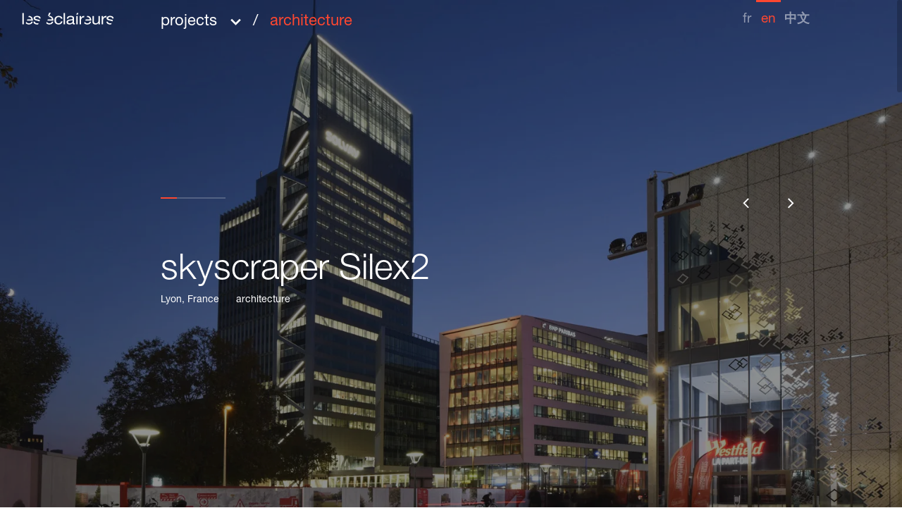

--- FILE ---
content_type: text/html; charset=UTF-8
request_url: https://www.leseclaireurs.net/projects/skyscraper-silex2-lyon
body_size: 13749
content:
    
    <!DOCTYPE html>
<html itemscope itemtype="http://schema.org/WebPage"
      class="has-smooth-scroll"
      lang="en">
<head>
    <meta charset="utf-8">
    <meta http-equiv="X-UA-Compatible" content="IE=edge">
    <title>skyscraper Silex2 – Les Éclaireurs</title>
    <meta name="description" content="skyscraper Silex2, Les Éclaireurs" />
        <meta name="generator" content="Roadiz master 1.4.31 - LesEclaireurs theme v1.4.8" />
        <meta name="viewport" content="width=device-width, initial-scale=1" />
                            <link rel="alternate" href="https://www.leseclaireurs.net/realisations/immeuble-de-grande-hauteur-silex2-lyon" hreflang="fr" />
                    <link rel="alternate" href="https://www.leseclaireurs.net/projects/skyscraper-silex2-lyon" hreflang="en" />
                    <link rel="alternate" href="https://www.leseclaireurs.net/realisations/silex2-lyon" hreflang="zh" />
            
                            <link rel="canonical" href="https://www.leseclaireurs.net/projects/skyscraper-silex2-lyon" />
            
        <link rel="apple-touch-icon" sizes="180x180" href="/themes/LesEclaireursTheme/static/img/favicon/apple-touch-icon.png">
    <link rel="icon" type="image/png" sizes="32x32" href="/themes/LesEclaireursTheme/static/img/favicon/favicon-32x32.png">
    <link rel="icon" type="image/png" sizes="16x16" href="/themes/LesEclaireursTheme/static/img/favicon/favicon-16x16.png">
    <link rel="manifest" href="/themes/LesEclaireursTheme/static/img/favicon/site.webmanifest">
    <link rel="mask-icon" href="/themes/LesEclaireursTheme/static/img/favicon/safari-pinned-tab.svg" color="#000000">
    <meta name="msapplication-TileColor" content="#ffffff">
    <meta name="theme-color" content="#ffffff">
    <meta name="apple-mobile-web-app-title" content="Les Éclaireurs">
    <meta name="application-name" content="Les Éclaireurs">

    
                                
                <meta property="og:title" content="skyscraper Silex2" />
        <meta property="og:site_name" content="Les Éclaireurs" />
        <meta property="og:description" content="skyscraper Silex2, Les Éclaireurs" />
        <meta property="og:url" content="https://www.leseclaireurs.net/projects/skyscraper-silex2-lyon" />
        <meta property="og:image" content="https://www.leseclaireurs.net/assets/f1200x630-q90-p1/4b88db5d/ec_lyon8silex2_07_r.jpg" />
        <meta property="og:type" content="article" />
                <meta itemprop="name" content="skyscraper Silex2 – Les Éclaireurs" />
        <meta itemprop="description" content="skyscraper Silex2, Les Éclaireurs" />
        <meta itemprop="image" content="https://www.leseclaireurs.net/assets/f1200x630-q90-p1/4b88db5d/ec_lyon8silex2_07_r.jpg" />
                <meta name="twitter:card" content="summary" />
        <meta name="twitter:title" content="skyscraper Silex2 – Les Éclaireurs" />
        <meta name="twitter:description" content="skyscraper Silex2, Les Éclaireurs" />
                <meta name="twitter:url" content="https://www.leseclaireurs.net/projects/skyscraper-silex2-lyon" />
        <meta name="twitter:image" content="https://www.leseclaireurs.net/assets/f1200x630-q90-p1/4b88db5d/ec_lyon8silex2_07_r.jpg" />

    
    <link href="/themes/LesEclaireursTheme/static/css/vendors~app.a6c3044cef123ac15b47.css" rel="stylesheet"><link href="/themes/LesEclaireursTheme/static/css/app.765a14a75e857ff57b18.css" rel="stylesheet">
        <link rel="stylesheet" href="/font-faces.css" />

    
        
        <!-- Google Tag Manager -->
    <script>(function(w,d,s,l,i){w[l]=w[l]||[];w[l].push({'gtm.start':
                new Date().getTime(),event:'gtm.js'});var f=d.getElementsByTagName(s)[0],
            j=d.createElement(s),dl=l!='dataLayer'?'&l='+l:'';j.async=true;j.src=
            'https://www.googletagmanager.com/gtm.js?id='+i+dl;f.parentNode.insertBefore(j,f);
        })(window,document,'script','dataLayer','GTM-56Z9BZ3');</script>
    <!-- End Google Tag Manager -->
    </head>

    
<body class="project silex2 en"
      id="silex2"
      data-node-type="Project"
      data-is-home="">
            <!-- Google Tag Manager (noscript) -->
        <noscript><iframe src="https://www.googletagmanager.com/ns.html?id=GTM-56Z9BZ3"
                      height="0" width="0" style="display:none;visibility:hidden"></iframe></noscript>
        <!-- End Google Tag Manager (noscript) -->
        <svg id="svg-sprite" xmlns="http://www.w3.org/2000/svg" xmlns:xlink="http://www.w3.org/1999/xlink"><defs><symbol viewBox="0 0 12 8" id="icon-arrow-down"><path d="M1 1l5 5 5-5" stroke="currentColor" stroke-width="2" fill="none" /></symbol><symbol viewBox="0 0 10 16" id="icon-arrow-left"><path d="M8.8379 1L2 7.8379l6.8379 6.8379" stroke="currentColor" stroke-width="2" fill="none" /></symbol><symbol viewBox="0 0 10 16" id="icon-arrow-right"><path d="M1 1l6.8379 6.8379L1 14.6758" stroke="currentColor" stroke-width="2" fill="none" /></symbol><symbol viewBox="0 0 14 15" id="icon-arrow-share"><path d="M1.9425 7.8606V15H0V5.8208h10.2816L6.112 1.4424 7.4856 0 14 6.8407l-6.5144 6.8407-1.3735-1.4424 4.1695-4.3784z" fill="#111" /></symbol><symbol viewBox="0 0 14 15" id="icon-cross"><path d="M13.842 2.408 8.64 7.61l5.2 5.2-1.616 1.615-5.2-5.2-5.203 5.203L.2 12.806l5.203-5.203-5.2-5.199L1.819.788l5.2 5.2L12.22.786z" /></symbol><symbol viewBox="0 0 14 16" id="icon-download"><defs><path id="icon-download_a" d="M14.9563 8h2.0874v12.2816l4.4803-4.1695L23 17.4856 16 24l-7-6.5144 1.476-1.3735 4.4803 4.1695z" /></defs><use fill="currentColor" xlink:href="#icon-download_a" transform="translate(-9 -8)" /></symbol><symbol aria-hidden="true" class="svg-inline--fa fa-facebook fa-w-14" viewBox="0 0 448 512" id="icon-facebook"><path fill="currentColor" d="M448 56.7v398.5c0 13.7-11.1 24.7-24.7 24.7H309.1V306.5h58.2l8.7-67.6h-67v-43.2c0-19.6 5.4-32.9 33.5-32.9h35.8v-60.5c-6.2-.8-27.4-2.7-52.2-2.7-51.6 0-87 31.5-87 89.4v49.9h-58.4v67.6h58.4V480H24.7C11.1 480 0 468.9 0 455.3V56.7C0 43.1 11.1 32 24.7 32h398.5c13.7 0 24.8 11.1 24.8 24.7z" /></symbol><symbol aria-hidden="true" class="svg-inline--fa fa-google-plus-g fa-w-20" viewBox="0 0 640 512" id="icon-googleplus"><path fill="currentColor" d="M386.061 228.496c1.834 9.692 3.143 19.384 3.143 31.956C389.204 370.205 315.599 448 204.8 448c-106.084 0-192-85.915-192-192s85.916-192 192-192c51.864 0 95.083 18.859 128.611 50.292l-52.126 50.03c-14.145-13.621-39.028-29.599-76.485-29.599-65.484 0-118.92 54.221-118.92 121.277 0 67.056 53.436 121.277 118.92 121.277 75.961 0 104.513-54.745 108.965-82.773H204.8v-66.009h181.261zm185.406 6.437V179.2h-56.001v55.733h-55.733v56.001h55.733v55.733h56.001v-55.733H627.2v-56.001h-55.733z" /></symbol><symbol aria-hidden="true" class="svg-inline--fa fa-instagram fa-w-14" viewBox="0 0 448 512" id="icon-instagram"><path fill="currentColor" d="M224.1 141c-63.6 0-114.9 51.3-114.9 114.9s51.3 114.9 114.9 114.9S339 319.5 339 255.9 287.7 141 224.1 141zm0 189.6c-41.1 0-74.7-33.5-74.7-74.7s33.5-74.7 74.7-74.7 74.7 33.5 74.7 74.7-33.6 74.7-74.7 74.7zm146.4-194.3c0 14.9-12 26.8-26.8 26.8-14.9 0-26.8-12-26.8-26.8s12-26.8 26.8-26.8 26.8 12 26.8 26.8zm76.1 27.2c-1.7-35.9-9.9-67.7-36.2-93.9-26.2-26.2-58-34.4-93.9-36.2-37-2.1-147.9-2.1-184.9 0-35.8 1.7-67.6 9.9-93.9 36.1s-34.4 58-36.2 93.9c-2.1 37-2.1 147.9 0 184.9 1.7 35.9 9.9 67.7 36.2 93.9s58 34.4 93.9 36.2c37 2.1 147.9 2.1 184.9 0 35.9-1.7 67.7-9.9 93.9-36.2 26.2-26.2 34.4-58 36.2-93.9 2.1-37 2.1-147.8 0-184.8zM398.8 388c-7.8 19.6-22.9 34.7-42.6 42.6-29.5 11.7-99.5 9-132.1 9s-102.7 2.6-132.1-9c-19.6-7.8-34.7-22.9-42.6-42.6-11.7-29.5-9-99.5-9-132.1s-2.6-102.7 9-132.1c7.8-19.6 22.9-34.7 42.6-42.6 29.5-11.7 99.5-9 132.1-9s102.7-2.6 132.1 9c19.6 7.8 34.7 22.9 42.6 42.6 11.7 29.5 9 99.5 9 132.1s2.7 102.7-9 132.1z" /></symbol><symbol aria-hidden="true" class="svg-inline--fa fa-linkedin fa-w-14" viewBox="0 0 448 512" id="icon-linkedin"><path fill="currentColor" d="M416 32H31.9C14.3 32 0 46.5 0 64.3v383.4C0 465.5 14.3 480 31.9 480H416c17.6 0 32-14.5 32-32.3V64.3c0-17.8-14.4-32.3-32-32.3zM135.4 416H69V202.2h66.5V416zm-33.2-243c-21.3 0-38.5-17.3-38.5-38.5S80.9 96 102.2 96c21.2 0 38.5 17.3 38.5 38.5 0 21.3-17.2 38.5-38.5 38.5zm282.1 243h-66.4V312c0-24.8-.5-56.7-34.5-56.7-34.6 0-39.9 27-39.9 54.9V416h-66.4V202.2h63.7v29.2h.9c8.9-16.8 30.6-34.5 62.9-34.5 67.2 0 79.7 44.3 79.7 101.9V416z" /></symbol><symbol viewBox="0 0 160 21" id="icon-logo"><path d="M119.47 8.4396c-.5583-.8128-1.2978-1.485-2.2237-2.0143-.9238-.5262-2.0882-.7899-3.489-.7899h-.0283l-.8955 2.1341a5.9269 5.9269 0 0 1 .7708-.051c.6506 0 1.2448.1052 1.7825.3188.5389.2116 1.0062.5013 1.403.8618.3969.3616.7156.792.9607 1.2932.2428.4991.3762 1.0285.3936 1.584h-6.9923l-.875 2.085h10.6125c.039-.8721-.0466-1.7902-.2613-2.752-.2135-.9618-.5974-1.8538-1.158-2.6697zm-10.9106-2.8052c-1.4008-.0375-2.5577.222-3.474.7794-.914.5544-1.6848 1.414-2.3148 2.5833h-.0618V5.9657h-2.4373v14.37h2.5913v-6.392c0-.9097.0997-1.7236.3036-2.4447.2006-.7242.529-1.3359.9736-1.834.4467-.5012 1.0366-.8826 1.7684-1.142.7308-.2574 1.6145-.3877 2.651-.3877v-2.501zM94.5022 20.3356h2.5892V5.9918h-2.5892v14.3438zm-6.5282-5.0425c0 .3335-.091.691-.2764 1.0713-.1811.3803-.4652.7315-.85 1.0556-.3872.324-.8848.5919-1.493.8055-.6094.2136-1.3424.3199-2.1946.3199-.386 0-.7665-.0375-1.1428-.1105-.3762-.074-.7004-.1959-.9736-.3626a2.0719 2.0719 0 0 1-.6712-.6523c-.1713-.2689-.2591-.5982-.2591-.9868 0-.446.0878-.8128.2591-1.112a2.2678 2.2678 0 0 1 .6853-.7356c.284-.1949.619-.347 1.004-.4596.387-.1104.7936-.2021 1.2197-.2771.4272-.074.8685-.1345 1.3272-.1803.4564-.0459.888-.1032 1.2945-.1657.4045-.0667.7915-.1438 1.157-.2376.3653-.0927.671-.223.914-.3876v2.4154zm2.6965 2.8636c-.0704-.2605-.1084-.6659-.1084-1.2244V9.542c0-.8337-.1702-1.511-.5172-2.03-.3448-.5189-.8001-.92-1.3715-1.2087-.5682-.2856-1.2014-.4773-1.904-.571a16.2945 16.2945 0 0 0-2.1175-.1376c-.8728 0-1.7055.0844-2.497.25-.7926.1668-1.493.4398-2.1034.8212-.6083.3772-1.0972.8732-1.4626 1.486-.3654.6117-.5682 1.362-.6105 2.2508h2.5903c.0629-1.0566.4597-1.7736 1.1905-2.155.7308-.3793 1.6448-.5679 2.7398-.5679.4066 0 .8197.026 1.236.0834.4175.0552.7927.1678 1.1277.3314.334.1688.6093.4095.8218.7242.2136.3157.3199.7315.3199 1.2494 0 .444-.142.7826-.4261 1.015-.2863.2334-.6712.4095-1.158.5283-.489.1198-1.0528.2126-1.6925.2772-.6397.0646-1.3152.1646-2.0243.2917a19.782 19.782 0 0 0-1.9668.4314c-.6386.1762-1.2078.419-1.7044.7347-.4987.3189-.8988.7346-1.2057 1.2505-.3035.522-.4564 1.189-.4564 2.0007 0 .7242.1366 1.3411.412 1.8507.2743.5095.6484.9253 1.1276 1.2504.476.3241 1.03.5617 1.6589.7076.631.149 1.3.223 2.0134.223 1.0962 0 2.1175-.175 3.0608-.5283.9444-.3522 1.7738-.916 2.484-1.6954 0 .7794.1963 1.3432.593 1.6954.3958.3532.9293.5283 1.5993.5283.772 0 1.3911-.1303 1.8584-.3897v-1.834c-.284.0927-.5464.1396-.7893.1396-.4088 0-.6462-.1313-.7178-.3887zm3.822-14.7617h2.5913L98.2971.5064h-2.5892L94.4925 3.395zm57.0157 4.6976c.3253-.1397.6853-.2355 1.0821-.2897a8.147 8.147 0 0 1 1.171-.0844c.4283 0 .849.0417 1.2642.125.4185.0844.7937.2189 1.1287.4033.3361.1844.6191.4304.8533.7357.2331.3074.3708.692.411 1.1515h2.5468l.0347-.0824c-.0683-.8347-.2667-1.5328-.6018-2.0987-.3447-.5825-.8066-1.0451-1.3845-1.388-.579-.3418-1.2502-.5825-2.0124-.721-.7622-.1397-1.5797-.2085-2.4514-.2085a9.2395 9.2395 0 0 0-2.072.2355c-.6918.1553-1.3206.398-1.891.7222-.567.325-1.031.7471-1.3845 1.264-.3556.519-.5334 1.14-.5334 1.8621 0 .6867.1474 1.2609.4423 1.7225.2928.4637.6842.844 1.171 1.141.488.297 1.042.5367 1.661.7212a21.5263 21.5263 0 0 0 1.8758.472 208.962 208.962 0 0 0 1.904.3752c.618.123 1.1687.274 1.6469.4585.476.1865.862.422 1.1558.7117.0585.0552.1084.1157.155.1803l1.0485-2.4614c-.3828-.2032-.8024-.3761-1.2643-.5137a20.6823 20.6823 0 0 0-1.906-.472 148.6755 148.6755 0 0 0-1.827-.3762c-.6082-.1199-1.1569-.2678-1.6459-.445-.4868-.175-.888-.3928-1.2024-.6513-.3144-.2605-.4727-.6012-.4727-1.0306 0-.3678.0997-.671.3036-.9024.2049-.2313.4673-.4168.7936-.5564zm-10.0714.9045h-.0618V5.9657h-2.4374v14.37h2.588v-6.392c0-.9097.103-1.7236.3069-2.4447.2028-.7242.5259-1.3359.9736-1.834.4478-.5012 1.0366-.8826 1.7663-1.142.733-.2574 1.6177-.3877 2.6531-.3877v-2.501c-1.402-.0374-2.5599.222-3.4728.7795-.9162.5544-1.6893 1.414-2.316 2.5833zm12.7224 9.5868a8.5714 8.5714 0 0 1-1.5396-.1375c-.4955-.0927-.9444-.247-1.3401-.4595-.3958-.2137-.7156-.4992-.9596-.8618-.244-.3616-.3762-.8014-.3957-1.3213h-2.5903c.0401.892.244 1.6454.6094 2.2664.3664.621.8522 1.1202 1.4615 1.5027.6104.3772 1.3098.6564 2.1034.8305.7905.176 1.6242.2657 2.4992.2657.502 0 1.0094-.0302 1.5158-.0907l.991-2.328a5.1223 5.1223 0 0 1-1.0756.2512c-.4467.0542-.875.0823-1.2794.0823zm-20.8607-4.5027c0 .6482-.0933 1.2463-.2874 1.7934-.1919.547-.4835 1.0233-.8684 1.4339-.386.4064-.8663.72-1.4464.942-.579.222-1.2642.3334-2.0568.3334-.9975 0-1.7803-.2605-2.3463-.7773-.5692-.519-.8533-1.2224-.8533-2.1123V5.9657h-2.5902v9.4515c0 .7773.0845 1.486.258 2.1247.1735.6409.4727 1.19.901 1.6537.425.4658.9845.8243 1.674 1.0848.6907.2595 1.5549.3887 2.5903.3887 1.1395 0 2.1392-.2136 3.0034-.6398.863-.4252 1.5688-1.0827 2.1153-1.9726h.0618v2.279h2.4374v-14.37h-2.5924v8.1155zm-16.615 3.8087c-.7123.4638-1.6057.694-2.6812.694-.8533 0-1.596-.1281-2.2238-.3897-.631-.2584-1.1482-.6065-1.5537-1.042-.3491-.372-.6159-.793-.8002-1.261l-1.1103 2.648c.6267.6627 1.3998 1.1816 2.3214 1.5599.9249.3814 2.0156.57 3.2733.57 1.789 0 3.2712-.4168 4.4508-1.2505 1.1764-.8347 1.9386-2.0466 2.2834-3.642h-2.5566c-.2255.9452-.6918 1.6496-1.403 2.1133zm-90.4536.694a8.5773 8.5773 0 0 1-1.5385-.1375c-.4977-.0927-.9455-.247-1.339-.4595-.398-.2137-.7178-.4992-.9618-.8618-.2429-.3616-.374-.8014-.3936-1.3213h-2.5913c.0401.892.244 1.6454.6093 2.2664.3665.621.8544 1.1202 1.4627 1.5027.6093.3772 1.3097.6564 2.1023.8305.7926.176 1.6242.2657 2.4981.2657.5053 0 1.0083-.0302 1.518-.0907l.9888-2.328c-.3329.1178-.6896.2033-1.0734.2512-.4478.0542-.874.0823-1.2816.0823zM17.0757 8.4396c-.5595-.8128-1.3-1.485-2.2249-2.0143-.9227-.5262-2.0882-.7899-3.488-.7899h-.0293l-.8966 2.1341a5.9607 5.9607 0 0 1 .773-.051c.6495 0 1.2437.1052 1.7825.3188.5389.2116 1.0062.5013 1.4009.8618.3968.3616.7166.792.9606 1.2932.2429.4991.374 1.0285.3957 1.584H8.7585l-.876 2.085h10.6092c.0401-.8721-.0445-1.7902-.2591-2.752-.2126-.9618-.5975-1.8538-1.157-2.6697zm-2.7865 9.4503c-.7134.4638-1.608.694-2.6835.694-.8533 0-1.595-.1281-2.2238-.3897-.6278-.2584-1.1471-.6065-1.5537-1.042-.3502-.372-.6158-.793-.797-1.261l-1.1123 2.648c.6277.6627 1.3997 1.1816 2.3213 1.5599.9238.3814 2.0156.57 3.2755.57 1.7868 0 3.27-.4168 4.4486-1.2505 1.1764-.8347 1.9397-2.0466 2.2845-3.642H15.69c-.2244.9452-.6917 1.6496-1.4008 2.1133zM49.6635 0h-2.5902l-2.3701 5.6323h2.5891L49.6635 0zM0 20.3356h2.5902V.4918H0v19.8438zM50.2208 17.89c-.709.4638-1.6046.694-2.6813.694-.8522 0-1.5949-.1281-2.2248-.3897-.6289-.2584-1.1472-.6065-1.5527-1.042a3.9128 3.9128 0 0 1-.798-1.261l-1.1102 2.648c.6267.6627 1.3997 1.1816 2.3202 1.5599.9227.3814 2.0156.57 3.2755.57 1.788 0 3.269-.4168 4.4487-1.2505 1.1764-.8347 1.9386-2.0466 2.2845-3.642h-2.5588c-.2256.9452-.6929 1.6496-1.403 2.1133zm16.2094-.2355c-.7308.62-1.7261.9295-2.9849.9295-.8132 0-1.5158-.1469-2.1034-.4428-.5888-.298-1.068-.692-1.4323-1.1807-.3665-.4929-.6354-1.0514-.8078-1.6829-.1723-.6304-.258-1.2786-.258-1.9465 0-.7222.0813-1.4214.244-2.0977.1615-.6763.4304-1.2734.8077-1.7913.374-.52.876-.9368 1.5071-1.2504.6289-.3147 1.4117-.4731 2.3452-.4731 1.0788 0 1.9451.25 2.6076.7492.6581.5012 1.0897 1.2067 1.2946 2.1143h2.6802c-.0802-.8534-.3144-1.5901-.7004-2.2112-.387-.621-.8837-1.1348-1.494-1.5412-.6105-.4074-1.3033-.7086-2.0872-.9035-.7829-.1959-1.6199-.2907-2.5122-.2907-1.2404 0-2.3257.198-3.2625.595-.9335.4002-1.7098.9452-2.33 1.6413-.618.693-1.082 1.5099-1.3857 2.4457-.3047.9357-.4564 1.9392-.4564 3.0136 0 1.0764.1572 2.0622.4727 2.9615.3133.8972.7796 1.6714 1.4019 2.3206.618.6482 1.389 1.1515 2.3149 1.512.9237.3637 1.9852.544 3.1833.544 1.9896 0 3.5736-.4898 4.7533-1.4735 1.1785-.9816 1.9093-2.353 2.1945-4.113h-2.651c-.1637 1.0942-.6115 1.9508-1.3412 2.5718zM53.0106 8.4396c-.5595-.8128-1.3022-1.485-2.226-2.0143-.9237-.5262-2.086-.7899-3.4869-.7899h-.0292l-.8967 2.1341c.2483-.0323.503-.051.772-.051.6505 0 1.2447.1052 1.7825.3188.5388.2116 1.005.5013 1.4008.8618.3968.3616.7178.792.9617 1.2932.2429.4991.374 1.0285.3947 1.584H44.69l-.8728 2.085h10.6082c.0412-.8721-.0455-1.7902-.258-2.752-.2136-.9618-.6007-1.8538-1.157-2.6697zm-22.924-1.8747c-.5812-.3418-1.2502-.5825-2.0113-.721-.7633-.1397-1.5808-.2085-2.4547-.2085a9.223 9.223 0 0 0-2.071.2355c-.6906.1553-1.3205.398-1.8887.7222-.5681.325-1.0333.7471-1.3856 1.264-.3568.519-.5335 1.14-.5335 1.8621 0 .6867.1464 1.2609.4424 1.7225.2916.4637.6852.844 1.171 1.141.4879.297 1.0397.5367 1.6621.7212a21.2128 21.2128 0 0 0 1.8746.472c.6473.1313 1.2838.2553 1.9018.3752.6213.123 1.1699.274 1.6459.4585.476.1865.862.422 1.158.7117.0596.0552.1095.1157.156.1803l1.0496-2.4614c-.3838-.2032-.8056-.3761-1.2653-.5137a20.9457 20.9457 0 0 0-1.906-.472 162.5086 162.5086 0 0 0-1.8281-.3762c-.6104-.1199-1.1569-.2678-1.6459-.445-.4857-.175-.888-.3928-1.2035-.6513-.3144-.2605-.4716-.6012-.4716-1.0306 0-.3678.103-.671.3046-.9024.2039-.2313.4684-.4168.7926-.5564.3253-.1397.6853-.2355 1.082-.2897a8.1767 8.1767 0 0 1 1.1732-.0844c.4261 0 .8468.0417 1.2653.125.4142.0844.7915.2189 1.1266.4033.334.1844.619.4304.8522.7357.2342.3074.3708.692.412 1.1515h2.5447l.038-.0824c-.0684-.8347-.269-1.5328-.6029-2.0987-.3459-.5825-.8077-1.0451-1.3846-1.388zm42.0456 13.7707h2.5903V.4918h-2.5903v19.8438z" fill="currentColor" fill-rule="evenodd" /></symbol><symbol aria-hidden="true" class="svg-inline--fa fa-pinterest fa-w-16" viewBox="0 0 496 512" id="icon-pinterest"><path fill="currentColor" d="M496 256c0 137-111 248-248 248-25.6 0-50.2-3.9-73.4-11.1 10.1-16.5 25.2-43.5 30.8-65 3-11.6 15.4-59 15.4-59 8.1 15.4 31.7 28.5 56.8 28.5 74.8 0 128.7-68.8 128.7-154.3 0-81.9-66.9-143.2-152.9-143.2-107 0-163.9 71.8-163.9 150.1 0 36.4 19.4 81.7 50.3 96.1 4.7 2.2 7.2 1.2 8.3-3.3.8-3.4 5-20.3 6.9-28.1.6-2.5.3-4.7-1.7-7.1-10.1-12.5-18.3-35.3-18.3-56.6 0-54.7 41.4-107.6 112-107.6 60.9 0 103.6 41.5 103.6 100.9 0 67.1-33.9 113.6-78 113.6-24.3 0-42.6-20.1-36.7-44.8 7-29.5 20.5-61.3 20.5-82.6 0-19-10.2-34.9-31.4-34.9-24.9 0-44.9 25.7-44.9 60.2 0 22 7.4 36.8 7.4 36.8s-24.5 103.8-29 123.2c-5 21.4-3 51.6-.9 71.2C65.4 450.9 0 361.1 0 256 0 119 111 8 248 8s248 111 248 248z" /></symbol><symbol viewBox="0 0 183.14 255.44" id="icon-rezo-zero"><g data-name="Calque 2"><path d="M0,0H88.67c51.84,0,94.13,41.27,94.13,92.42,0,38.54-24.55,73.33-61.73,86.63l62.07,76.39H136.08l-95.5-118,.34,118H0ZM143.92,92.42c0-32.05-24.9-57.29-55.25-57.29H40.58V78.44l55.59,69.23A55.82,55.82,0,0,0,143.92,92.42Z" fill="#000111" data-name="Calque 1" /></g></symbol><symbol aria-hidden="true" class="svg-inline--fa fa-twitter fa-w-16" viewBox="0 0 512 512" id="icon-twitter"><path fill="currentColor" d="M459.37 151.716c.325 4.548.325 9.097.325 13.645 0 138.72-105.583 298.558-298.558 298.558-59.452 0-114.68-17.219-161.137-47.106 8.447.974 16.568 1.299 25.34 1.299 49.055 0 94.213-16.568 130.274-44.832-46.132-.975-84.792-31.188-98.112-72.772 6.498.974 12.995 1.624 19.818 1.624 9.421 0 18.843-1.3 27.614-3.573-48.081-9.747-84.143-51.98-84.143-102.985v-1.299c13.969 7.797 30.214 12.67 47.431 13.319-28.264-18.843-46.781-51.005-46.781-87.391 0-19.492 5.197-37.36 14.294-52.954 51.655 63.675 129.3 105.258 216.365 109.807-1.624-7.797-2.599-15.918-2.599-24.04 0-57.828 46.782-104.934 104.934-104.934 30.213 0 57.502 12.67 76.67 33.137 23.715-4.548 46.456-13.32 66.599-25.34-7.798 24.366-24.366 44.833-46.132 57.827 21.117-2.273 41.584-8.122 60.426-16.243-14.292 20.791-32.161 39.308-52.628 54.253z" /></symbol><symbol aria-hidden="true" class="svg-inline--fa fa-vimeo fa-w-14" viewBox="0 0 448 512" id="icon-vimeo"><path fill="currentColor" d="M403.2 32H44.8C20.1 32 0 52.1 0 76.8v358.4C0 459.9 20.1 480 44.8 480h358.4c24.7 0 44.8-20.1 44.8-44.8V76.8c0-24.7-20.1-44.8-44.8-44.8zM377 180.8c-1.4 31.5-23.4 74.7-66 129.4-44 57.2-81.3 85.8-111.7 85.8-18.9 0-34.8-17.4-47.9-52.3-25.5-93.3-36.4-148-57.4-148-2.4 0-10.9 5.1-25.4 15.2l-15.2-19.6c37.3-32.8 72.9-69.2 95.2-71.2 25.2-2.4 40.7 14.8 46.5 51.7 20.7 131.2 29.9 151 67.6 91.6 13.5-21.4 20.8-37.7 21.8-48.9 3.5-33.2-25.9-30.9-45.8-22.4 15.9-52.1 46.3-77.4 91.2-76 33.3.9 49 22.5 47.1 64.7z" /></symbol><symbol aria-hidden="true" class="svg-inline--fa fa-youtube fa-w-18" viewBox="0 0 576 512" id="icon-youtube"><path fill="currentColor" d="M549.655 124.083c-6.281-23.65-24.787-42.276-48.284-48.597C458.781 64 288 64 288 64S117.22 64 74.629 75.486c-23.497 6.322-42.003 24.947-48.284 48.597-11.412 42.867-11.412 132.305-11.412 132.305s0 89.438 11.412 132.305c6.281 23.65 24.787 41.5 48.284 47.821C117.22 448 288 448 288 448s170.78 0 213.371-11.486c23.497-6.321 42.003-24.171 48.284-47.821 11.412-42.867 11.412-132.305 11.412-132.305s0-89.438-11.412-132.305zm-317.51 213.508V175.185l142.739 81.205-142.739 81.201z" /></symbol></defs></svg>
    <div id="loader" class="loader">
    <div class="loader__line"></div>
    <div class="loader__part loader__part-2"></div>
    <div class="loader__part loader__part-1"></div>
</div>
                    <div id="nav-overlay" class="nav-overlay"></div>
<div id="nav-background" class="nav-background"></div>

<nav id="nav" class="nav fade-in nav-white">
                    <a href="/en"
           class="nav-logo-link"
           title="Les Éclaireurs">
            <svg class="nav-logo">
                <use xlink:href="#icon-logo"></use>
            </svg>
        </a>
        <div class="container-fluid">
        <div class="row">
            <div class="offset-sm-1 offset-lg-2 col-12 col-sm-11 col-lg-9 nav-list-wrapper">
                <div class="nav-btn-container">
                    <button id="nav-btn" class="nav-btn font-nav" role="button" type="button">
                        <span class="nav-btn__labels-mask">
                            <span class="nav-btn__labels">
                                <span id="nav-close" class="d-block">close<svg><use xlink:href="#icon-cross"></use></svg></span>
                                <div id="nav-breadcrumb" data-trad="Menu" class="nav-breadcrumb font-nav">Menu</div>
                            </span>
                        </span>
                    </button>
                </div>
                <div id="nav-lang-append">
                        <ul class="nav-lang" role="menubar">
                    <li class="nav-item nav-item-lang" role="none">
                <a class="font-lang no-ajax-link nav-link nav-link-lang"
                   lang="fr"
                   role="menuitem"
                   href="/realisations/immeuble-de-grande-hauteur-silex2-lyon"><span>fr</span></a>
            </li>
                    <li class="nav-item nav-item-lang active" role="none">
                <a class="font-lang no-ajax-link nav-link nav-link-lang active"
                   lang="en"
                   role="menuitem"
                   href="/projects/skyscraper-silex2-lyon"><span>en</span></a>
            </li>
                    <li class="nav-item nav-item-lang" role="none">
                <a class="font-lang no-ajax-link nav-link nav-link-lang"
                   lang="zh"
                   role="menuitem"
                   href="/realisations/silex2-lyon"><span>中文</span></a>
            </li>
            </ul>
                </div>
            </div>
        </div>
    </div>
    <div class="container-fluid nav-list-container">
        <div class="row">
            <div class="offset-1 offset-lg-2 col-10 col-lg-9">
                <ul id="nav-list" class="nav-list" role="menubar">
                    <li class="nav-item dropdown has-children"
        data-node-id="250"
        role="none"><span class="nav-link font-nav dropdown-toggle"
                  data-toggle="dropdown"
                  aria-haspopup="true"
                  role="menuitem"
                  aria-expanded="false"
                  id="nav-link-agence">The Office<div class="arrow"><svg><use xlink:href="#icon-arrow-right"></use></svg></div></span><ul class="dropdown-menu nav-children" role="menu" aria-labelledby="nav-link-agence"><li class="nav-item"
        data-node-id="254"
        role="none"><a class="nav-link font-nav"
               role="menuitem"
               href="/en/agence/vision-ethique">Vision &amp; ethics</a></li><li class="nav-item"
        data-node-id="197"
        role="none"><a class="nav-link font-nav"
               role="menuitem"
               href="/en/agence/equipe">team</a></li><li class="nav-item"
        data-node-id="675"
        role="none"><a class="nav-link font-nav"
               role="menuitem"
               href="/agence/job-offer-lyon">job offer</a></li></ul></li><li class="nav-item active dropdown has-children"
        data-node-id="7"
        role="none"><span class="nav-link font-nav active dropdown-toggle"
                  data-toggle="dropdown"
                  aria-haspopup="true"
                  role="menuitem"
                  aria-expanded="false"
                  id="nav-link-realisations">Projects<div class="arrow"><svg><use xlink:href="#icon-arrow-right"></use></svg></div></span><ul class="dropdown-menu nav-children nav-tags" role="menu" aria-labelledby="nav-link-realisations"><li class="nav-item active" role="none"><a class="nav-link font-nav active"
                   role="menuitem"
                   href="/en/realisations/type/architecture">architecture</a></li><li class="nav-item" role="none"><a class="nav-link font-nav"
                   role="menuitem"
                   href="/en/realisations/type/paysage">public spaces</a></li><li class="nav-item" role="none"><a class="nav-link font-nav"
                   role="menuitem"
                   href="/en/realisations/type/patrimoine">patrimony</a></li><li class="nav-item" role="none"><a class="nav-link font-nav"
                   role="menuitem"
                   href="/en/realisations/type/scenographie">scenography</a></li><li class="nav-item" role="none"><a class="nav-link font-nav"
                   role="menuitem"
                   href="/en/realisations/type/urbanisme">districts</a></li><li class="nav-item" role="none"><a class="nav-link font-nav"
                   role="menuitem"
                   href="/en/realisations/type/infrastructure">infrastructure</a></li><li class="nav-item" role="none"><a class="nav-link font-nav"
                   role="menuitem"
                   href="/en/realisations/type/design">design</a></li><li class="nav-item" role="none"><a class="nav-link font-nav"
                   role="menuitem"
                   href="/en/realisations/type/concertation">public consultation</a></li></ul></li><li class="nav-item dropdown has-children"
        data-node-id="303"
        role="none"><span class="nav-link font-nav dropdown-toggle"
                  data-toggle="dropdown"
                  aria-haspopup="true"
                  role="menuitem"
                  aria-expanded="false"
                  id="nav-link-concours">competitions<div class="arrow"><svg><use xlink:href="#icon-arrow-right"></use></svg></div></span><ul class="dropdown-menu nav-children nav-tags" role="menu" aria-labelledby="nav-link-concours"><li class="nav-item" role="none"><a class="nav-link font-nav"
                   role="menuitem"
                   href="/en/concours/type/concours">competitions</a></li></ul></li><li class="nav-item"
        data-node-id="255"
        role="none"><a class="nav-link font-nav"
               role="menuitem"
               href="/en/partenaires">partners</a></li><li class="nav-item"
        data-node-id="198"
        role="none"><a class="nav-link font-nav"
               role="menuitem"
               href="/en/presse">press</a></li><li class="nav-item"
        data-node-id="252"
        role="none"><a class="nav-link font-nav"
               role="menuitem"
               href="/en/contact">Contact</a></li>                </ul>
            </div>
        </div>
    </div>
    </nav>


        <main id="main-container" class="main-container scroll-container">
        <section class="page-content"
         id="page-content-silex2"
         data-title="skyscraper Silex2"
         data-node-type="project"
         data-node-name="silex2"
         data-is-home=""
         data-breadcrumb="/en/realisations/type/architecture"         data-meta-title="skyscraper Silex2 – Les Éclaireurs">
        <div id="scroll" class="o-scroll">
        <div class="hidden-nav-langs d-none">
                <ul class="nav-lang" role="menubar">
                    <li class="nav-item nav-item-lang" role="none">
                <a class="font-lang no-ajax-link nav-link nav-link-lang"
                   lang="fr"
                   role="menuitem"
                   href="/realisations/immeuble-de-grande-hauteur-silex2-lyon"><span>fr</span></a>
            </li>
                    <li class="nav-item nav-item-lang active" role="none">
                <a class="font-lang no-ajax-link nav-link nav-link-lang active"
                   lang="en"
                   role="menuitem"
                   href="/projects/skyscraper-silex2-lyon"><span>en</span></a>
            </li>
                    <li class="nav-item nav-item-lang" role="none">
                <a class="font-lang no-ajax-link nav-link nav-link-lang"
                   lang="zh"
                   role="menuitem"
                   href="/realisations/silex2-lyon"><span>中文</span></a>
            </li>
            </ul>
        </div>

                                
    


<div class="page-block carouselblock"
     id="block-slider-silex2"
               data-node-type="CarouselBlock">
        <div class="carouselblock__inner">
        <div class="carouselblock__fixed">
                                                                                                    <div class="carouselblock__title-container container-fluid project-data">
                        <div class="row">
                            <div class="offset-1 offset-lg-2 col-10 col-sm-7 col-lg-5">
            <h1 class="project-title">skyscraper Silex2</h1>
                <p class="fade-in project-meta-info">Lyon, France                <span class="project-tags">
                                        <a href="/en/realisations/type/architecture">architecture</a>                                  </span>
                    </p>
    </div>
                        </div>
                    </div>
                            
            
            <div class="carouselblock__navigation align-from-top">
                <div class="slider__navigation__indicator fade-in">
                    <div class="slider__navigation__indicator-line"></div>
                </div>

                <div class="carouselblock__navigation-btns fade-in">
                    <button role="button"
                            type="button"
                            aria-label="Prev."
                            class="carouselblock__navigation__btn carouselblock__navigation-prev">
                        <svg class="icon">
                            <use xlink:href="#icon-arrow-left"></use>
                        </svg>
                    </button>
                    <button role="button"
                            type="button"
                            aria-label="Next"
                            class="carouselblock__navigation__btn carouselblock__navigation-next">
                        <svg class="icon">
                            <use xlink:href="#icon-arrow-right"></use>
                        </svg>
                    </button>
                </div>
            </div>
        </div>

        <div class="carouselblock__slide-container">
                            <div class="carouselblock__slide">
                    
                    <div class="carouselblock__slide__image-container">
                        <div class="carouselblock__slide__image">
                            <div class="carouselblock__slide__image-inner"><picture class="slider-img"><source type="image&#x2F;webp" sizes="100vw" srcset="[data-uri]" data-srcset="/assets/f896x650-q80/4b88db5d/ec_lyon8silex2_07_r.jpg.webp 896w, /assets/f1920x1080-q80/4b88db5d/ec_lyon8silex2_07_r.jpg.webp 1920w"><source type="image&#x2F;jpeg" sizes="100vw" srcset="[data-uri]" data-srcset="/assets/f896x650-q80/4b88db5d/ec_lyon8silex2_07_r.jpg 896w, /assets/f1920x1080-q80/4b88db5d/ec_lyon8silex2_07_r.jpg 1920w"><img alt="ec_lyon8silex2_07_r.jpg" data-src="/assets/f1920x1080-q85-p1/4b88db5d/ec_lyon8silex2_07_r.jpg" src="[data-uri]" data-srcset="/assets/f896x650-q80/4b88db5d/ec_lyon8silex2_07_r.jpg 896w, /assets/f1920x1080-q80/4b88db5d/ec_lyon8silex2_07_r.jpg 1920w" sizes="100vw" data-average-color="&#x23;4e5978" data-ratio="1.5" class="slider-img&#x20;lazyload" /></picture><noscript><picture class="slider-img"><source type="image&#x2F;webp" sizes="100vw" srcset="/assets/f896x650-q80/4b88db5d/ec_lyon8silex2_07_r.jpg.webp 896w, /assets/f1920x1080-q80/4b88db5d/ec_lyon8silex2_07_r.jpg.webp 1920w"><source type="image&#x2F;jpeg" sizes="100vw" srcset="/assets/f896x650-q80/4b88db5d/ec_lyon8silex2_07_r.jpg 896w, /assets/f1920x1080-q80/4b88db5d/ec_lyon8silex2_07_r.jpg 1920w"><img alt="ec_lyon8silex2_07_r.jpg" src="/assets/f1920x1080-q85-p1/4b88db5d/ec_lyon8silex2_07_r.jpg" srcset="/assets/f896x650-q80/4b88db5d/ec_lyon8silex2_07_r.jpg 896w, /assets/f1920x1080-q80/4b88db5d/ec_lyon8silex2_07_r.jpg 1920w" sizes="100vw" data-average-color="&#x23;4e5978" data-ratio="1.5" class="slider-img" /></picture></noscript></div>
                        </div>

                                            </div>
                </div>
                            <div class="carouselblock__slide">
                    
                    <div class="carouselblock__slide__image-container">
                        <div class="carouselblock__slide__image">
                            <div class="carouselblock__slide__image-inner"><picture class="slider-img"><source type="image&#x2F;webp" sizes="100vw" srcset="[data-uri]" data-srcset="/assets/f896x650-q80/bc3f383d/ec_lyon_silex2_05_luc_boegly_et_sergio_grazia_r1.jpg.webp 896w, /assets/f1920x1080-q80/bc3f383d/ec_lyon_silex2_05_luc_boegly_et_sergio_grazia_r1.jpg.webp 1920w"><source type="image&#x2F;jpeg" sizes="100vw" srcset="[data-uri]" data-srcset="/assets/f896x650-q80/bc3f383d/ec_lyon_silex2_05_luc_boegly_et_sergio_grazia_r1.jpg 896w, /assets/f1920x1080-q80/bc3f383d/ec_lyon_silex2_05_luc_boegly_et_sergio_grazia_r1.jpg 1920w"><img alt="ec_lyon_silex2_05_luc_boegly_et_sergio_grazia_r1.jpg" data-src="/assets/f1920x1080-q85-p1/bc3f383d/ec_lyon_silex2_05_luc_boegly_et_sergio_grazia_r1.jpg" src="[data-uri]" data-srcset="/assets/f896x650-q80/bc3f383d/ec_lyon_silex2_05_luc_boegly_et_sergio_grazia_r1.jpg 896w, /assets/f1920x1080-q80/bc3f383d/ec_lyon_silex2_05_luc_boegly_et_sergio_grazia_r1.jpg 1920w" sizes="100vw" data-average-color="&#x23;8f887d" data-ratio="1.5" class="slider-img&#x20;lazyload" /></picture><noscript><picture class="slider-img"><source type="image&#x2F;webp" sizes="100vw" srcset="/assets/f896x650-q80/bc3f383d/ec_lyon_silex2_05_luc_boegly_et_sergio_grazia_r1.jpg.webp 896w, /assets/f1920x1080-q80/bc3f383d/ec_lyon_silex2_05_luc_boegly_et_sergio_grazia_r1.jpg.webp 1920w"><source type="image&#x2F;jpeg" sizes="100vw" srcset="/assets/f896x650-q80/bc3f383d/ec_lyon_silex2_05_luc_boegly_et_sergio_grazia_r1.jpg 896w, /assets/f1920x1080-q80/bc3f383d/ec_lyon_silex2_05_luc_boegly_et_sergio_grazia_r1.jpg 1920w"><img alt="ec_lyon_silex2_05_luc_boegly_et_sergio_grazia_r1.jpg" src="/assets/f1920x1080-q85-p1/bc3f383d/ec_lyon_silex2_05_luc_boegly_et_sergio_grazia_r1.jpg" srcset="/assets/f896x650-q80/bc3f383d/ec_lyon_silex2_05_luc_boegly_et_sergio_grazia_r1.jpg 896w, /assets/f1920x1080-q80/bc3f383d/ec_lyon_silex2_05_luc_boegly_et_sergio_grazia_r1.jpg 1920w" sizes="100vw" data-average-color="&#x23;8f887d" data-ratio="1.5" class="slider-img" /></picture></noscript></div>
                        </div>

                                            </div>
                </div>
                            <div class="carouselblock__slide">
                    
                    <div class="carouselblock__slide__image-container">
                        <div class="carouselblock__slide__image">
                            <div class="carouselblock__slide__image-inner"><picture class="slider-img"><source type="image&#x2F;webp" sizes="100vw" srcset="[data-uri]" data-srcset="/assets/f896x650-q80/a524097c/ec_lyon_silex2_01_luc_boegly_et_sergio_grazia_r.jpg.webp 896w, /assets/f1920x1080-q80/a524097c/ec_lyon_silex2_01_luc_boegly_et_sergio_grazia_r.jpg.webp 1920w"><source type="image&#x2F;jpeg" sizes="100vw" srcset="[data-uri]" data-srcset="/assets/f896x650-q80/a524097c/ec_lyon_silex2_01_luc_boegly_et_sergio_grazia_r.jpg 896w, /assets/f1920x1080-q80/a524097c/ec_lyon_silex2_01_luc_boegly_et_sergio_grazia_r.jpg 1920w"><img alt="ec_lyon_silex2_01_luc_boegly_et_sergio_grazia_r.jpg" data-src="/assets/f1920x1080-q85-p1/a524097c/ec_lyon_silex2_01_luc_boegly_et_sergio_grazia_r.jpg" src="[data-uri]" data-srcset="/assets/f896x650-q80/a524097c/ec_lyon_silex2_01_luc_boegly_et_sergio_grazia_r.jpg 896w, /assets/f1920x1080-q80/a524097c/ec_lyon_silex2_01_luc_boegly_et_sergio_grazia_r.jpg 1920w" sizes="100vw" data-average-color="&#x23;a9aab5" data-ratio="1.5" class="slider-img&#x20;lazyload" /></picture><noscript><picture class="slider-img"><source type="image&#x2F;webp" sizes="100vw" srcset="/assets/f896x650-q80/a524097c/ec_lyon_silex2_01_luc_boegly_et_sergio_grazia_r.jpg.webp 896w, /assets/f1920x1080-q80/a524097c/ec_lyon_silex2_01_luc_boegly_et_sergio_grazia_r.jpg.webp 1920w"><source type="image&#x2F;jpeg" sizes="100vw" srcset="/assets/f896x650-q80/a524097c/ec_lyon_silex2_01_luc_boegly_et_sergio_grazia_r.jpg 896w, /assets/f1920x1080-q80/a524097c/ec_lyon_silex2_01_luc_boegly_et_sergio_grazia_r.jpg 1920w"><img alt="ec_lyon_silex2_01_luc_boegly_et_sergio_grazia_r.jpg" src="/assets/f1920x1080-q85-p1/a524097c/ec_lyon_silex2_01_luc_boegly_et_sergio_grazia_r.jpg" srcset="/assets/f896x650-q80/a524097c/ec_lyon_silex2_01_luc_boegly_et_sergio_grazia_r.jpg 896w, /assets/f1920x1080-q80/a524097c/ec_lyon_silex2_01_luc_boegly_et_sergio_grazia_r.jpg 1920w" sizes="100vw" data-average-color="&#x23;a9aab5" data-ratio="1.5" class="slider-img" /></picture></noscript></div>
                        </div>

                                            </div>
                </div>
                            <div class="carouselblock__slide">
                    
                    <div class="carouselblock__slide__image-container">
                        <div class="carouselblock__slide__image">
                            <div class="carouselblock__slide__image-inner"><picture class="slider-img"><source type="image&#x2F;webp" sizes="100vw" srcset="[data-uri]" data-srcset="/assets/f896x650-q80/6d50c66d/ec_lyon_silex2_02_r1_les_eclaireurs.jpg.webp 896w, /assets/f1920x1080-q80/6d50c66d/ec_lyon_silex2_02_r1_les_eclaireurs.jpg.webp 1920w"><source type="image&#x2F;jpeg" sizes="100vw" srcset="[data-uri]" data-srcset="/assets/f896x650-q80/6d50c66d/ec_lyon_silex2_02_r1_les_eclaireurs.jpg 896w, /assets/f1920x1080-q80/6d50c66d/ec_lyon_silex2_02_r1_les_eclaireurs.jpg 1920w"><img alt="ec_lyon_silex2_02_r1_les_eclaireurs.jpg" data-src="/assets/f1920x1080-q85-p1/6d50c66d/ec_lyon_silex2_02_r1_les_eclaireurs.jpg" src="[data-uri]" data-srcset="/assets/f896x650-q80/6d50c66d/ec_lyon_silex2_02_r1_les_eclaireurs.jpg 896w, /assets/f1920x1080-q80/6d50c66d/ec_lyon_silex2_02_r1_les_eclaireurs.jpg 1920w" sizes="100vw" data-average-color="&#x23;7180bb" data-ratio="1.5147928994083" class="slider-img&#x20;lazyload" /></picture><noscript><picture class="slider-img"><source type="image&#x2F;webp" sizes="100vw" srcset="/assets/f896x650-q80/6d50c66d/ec_lyon_silex2_02_r1_les_eclaireurs.jpg.webp 896w, /assets/f1920x1080-q80/6d50c66d/ec_lyon_silex2_02_r1_les_eclaireurs.jpg.webp 1920w"><source type="image&#x2F;jpeg" sizes="100vw" srcset="/assets/f896x650-q80/6d50c66d/ec_lyon_silex2_02_r1_les_eclaireurs.jpg 896w, /assets/f1920x1080-q80/6d50c66d/ec_lyon_silex2_02_r1_les_eclaireurs.jpg 1920w"><img alt="ec_lyon_silex2_02_r1_les_eclaireurs.jpg" src="/assets/f1920x1080-q85-p1/6d50c66d/ec_lyon_silex2_02_r1_les_eclaireurs.jpg" srcset="/assets/f896x650-q80/6d50c66d/ec_lyon_silex2_02_r1_les_eclaireurs.jpg 896w, /assets/f1920x1080-q80/6d50c66d/ec_lyon_silex2_02_r1_les_eclaireurs.jpg 1920w" sizes="100vw" data-average-color="&#x23;7180bb" data-ratio="1.5147928994083" class="slider-img" /></picture></noscript></div>
                        </div>

                                            </div>
                </div>
                    </div>
    </div>
</div>
        
        <div class="content-wrapper has-carousel">
            
            
            
            
                <div class="container-fluid page-first-content has-carousel">
        
<div class="share">
    <div class="share__btn">
        <svg class="icon">
            <use xlink:href="#icon-arrow-share"></use>
        </svg>
        <div class="share__label">Share</div>
    </div>

    <div class="share__list">
        <a title="Share on Facebook" class="social-link social-link-facebook" target="_blank" rel="nofollow noopener" href="https://www.facebook.com/sharer/sharer.php?u=https%3A%2F%2Fwww.leseclaireurs.net%2Fprojects%2Fskyscraper-silex2-lyon&amp;t=skyscraper%20Silex2"><svg aria-hidden="true" class="social-link-icon icon icon-facebook"><use xlink:href="#icon-facebook"></use></svg><span class="social-link-name">Facebook</span></a><a title="Share on Twitter" class="social-link social-link-twitter" target="_blank" rel="nofollow noopener" href="https://twitter.com/intent/tweet?text=skyscraper%20Silex2%20%E2%80%94%20https%3A%2F%2Fwww.leseclaireurs.net%2Fprojects%2Fskyscraper-silex2-lyon"><svg aria-hidden="true" class="social-link-icon icon icon-twitter"><use xlink:href="#icon-twitter"></use></svg><span class="social-link-name">Twitter</span></a>    </div>
</div>

        <div class="row project-intro">
            <div class="offset-1 offset-lg-2 col-10 col-sm-7 col-lg-5">
            <div class="project-title display-1">skyscraper Silex2</div>
                <p class="fade-in project-meta-info">Lyon, France                <span class="project-tags">
                                        <a href="/en/realisations/type/architecture">architecture</a>                                  </span>
                    </p>
    </div>

            <div class="offset-1 offset-lg-0 col-lg-4">
                <div class="attributes">
                    <div class="attribute-wrapper">
                                                    <div class="attribute">
                                <div><strong>Delivery date</strong></div>
                                                                <div>2021</div>
                            </div>
                                                                                                            <div class="attribute">
                                    <div><strong>Contracting authority</strong></div>
                                    <div>Covivio</div>
                                </div>
                                                                                                                                                                    <div class="attribute">
                                    <div><strong>Lighting design</strong></div>
                                    <div>les éclaireurs</div>
                                </div>
                                                                                                                                                                    <div class="attribute">
                                    <div><strong>Budget</strong></div>
                                    <div>166 M. € HT</div>
                                </div>
                                                                        </div>

                    <div class="attribute-wrapper">
                                                    <div class="attribute">
                                <div><strong>Competition date</strong></div>
                                <div>2015</div>
                            </div>
                        
                                                                                                                                    <div class="attribute">
                                <div><strong>Architect</strong></div>
                                <div>Ma architectes &amp; Arte Charpentier</div>
                            </div>
                                                                                                                                                                <div class="attribute">
                                <div><strong>Project size</strong></div>
                                <div>31 600 m²</div>
                            </div>
                                                                                                                            </div>
                </div>
            </div>
        </div>
    </div>

        <div class="container-fluid page-content-excerpt">
        <div class="row">
            <div class="offset-1 offset-lg-2 col-10 col-lg-9 col-xl-5 two-columns project-content"><p><strong>winner of the 2021 ACEthylene “built heritage” prize</strong></p>
<p>The existing structure of Silex II is rehabilitated and expanded a new thickness and desk height, transforming the tower in a skyscraper of nearly 110 m. The new clear volume is increased by a large triangular structure and highlighted by LED lines. The new facade provided by this extension is highlighted by the inner light decrescendo of the offices. This highlighting creates a matrix that is animated for events such as the Fête des Lumières (Festival of Lights), while in everyday lighting is simpler. The headgear is highlighted from the inside. It shows the overall structure of the building that emerges there. The active base, catering and stores, is illuminated throughout the night, according to the light level allowed in the district of the Part-Dieu. The agency also designs lighting of <a href="https://leseclaireurs.net/projects/silex1-building-lyon"><strong>Silex I, the next building</strong></a>.</p>
</div>
            <div class="offset-1 offset-lg-2 offset-xl-0 col-lg-3 page-excerpt">
                <h2><p>a highlighting playing temporalities</p>
</h2>
            </div>
        </div>
    </div>

    <div class="page-blocks">
                
                        
    
    

<div class="page-block mediasblock"
     id="block-bloc-de-medias-5eb434413140a"
           data-index="0"     data-node-type="MediasBlock">
                <div class="mediasblock__columns">
                    
                            <div class="media-item paddings landscape"><picture><source type="image&#x2F;webp" srcset="/assets/h720-q90-p1/4b88db5d/ec_lyon_silex2_04_r.jpg.webp"><source type="image&#x2F;jpeg" srcset="/assets/h720-q90-p1/4b88db5d/ec_lyon_silex2_04_r.jpg"><img alt="ec_lyon_silex2_04_r.jpg" src="/assets/h720-q90-p1/4b88db5d/ec_lyon_silex2_04_r.jpg" data-average-color="&#x23;4d5673" data-ratio="1.5" height="720" width="1080" /></picture>                <div class="media-metas mb-5 mb-sm-0"><p>
                    <strong></strong>
                                                                © Lucas Goy, les éclaireurs
                                    </p></div></div>
                                
                            <div class="media-item paddings landscape"><picture><source type="image&#x2F;webp" srcset="/assets/h720-q90-p1/4b88db5d/ec_lyon8silex2_07_r.jpg.webp"><source type="image&#x2F;jpeg" srcset="/assets/h720-q90-p1/4b88db5d/ec_lyon8silex2_07_r.jpg"><img alt="ec_lyon8silex2_07_r.jpg" src="/assets/h720-q90-p1/4b88db5d/ec_lyon8silex2_07_r.jpg" data-average-color="&#x23;4e5978" data-ratio="1.5" height="720" width="1080" /></picture>                <div class="media-metas mb-5 mb-sm-0"><p>
                    <strong></strong>
                                                                © Lucas Goy, les éclaireurs
                                    </p></div></div>
                                
                            <div class="media-item paddings landscape"><picture><source type="image&#x2F;webp" srcset="/assets/h720-q90-p1/4b88db5d/ec_lyon_silex2_14_r.jpg.webp"><source type="image&#x2F;jpeg" srcset="/assets/h720-q90-p1/4b88db5d/ec_lyon_silex2_14_r.jpg"><img alt="ec_lyon_silex2_14_r.jpg" src="/assets/h720-q90-p1/4b88db5d/ec_lyon_silex2_14_r.jpg" data-average-color="&#x23;6f7786" data-ratio="1.5" height="720" width="1080" /></picture>                <div class="media-metas mb-5 mb-sm-0"><p>
                    <strong></strong>
                                                                © Lucas Goy, les éclaireurs
                                    </p></div></div>
                                
                            <div class="media-item paddings landscape"><picture><source type="image&#x2F;webp" srcset="/assets/h720-q90-p1/4b88db5d/ec_lyon_silex2_15_r.jpg.webp"><source type="image&#x2F;jpeg" srcset="/assets/h720-q90-p1/4b88db5d/ec_lyon_silex2_15_r.jpg"><img alt="ec_lyon_silex2_15_r.jpg" src="/assets/h720-q90-p1/4b88db5d/ec_lyon_silex2_15_r.jpg" data-average-color="&#x23;5a5440" data-ratio="1.5" height="720" width="1080" /></picture>                <div class="media-metas mb-5 mb-sm-0"><p>
                    <strong></strong>
                                                                © Lucas Goy, les éclaireurs
                                    </p></div></div>
                                
                            <div class="media-item paddings portrait"><picture><source type="image&#x2F;webp" srcset="/assets/h720-q90-p1/cc55ccb2/ec_lyon_silex2_03_luc_boegly_et_sergio_grazia_r.jpg.webp"><source type="image&#x2F;jpeg" srcset="/assets/h720-q90-p1/cc55ccb2/ec_lyon_silex2_03_luc_boegly_et_sergio_grazia_r.jpg"><img alt="ec_lyon_silex2_03_luc_boegly_et_sergio_grazia_r.jpg" src="/assets/h720-q90-p1/cc55ccb2/ec_lyon_silex2_03_luc_boegly_et_sergio_grazia_r.jpg" data-average-color="&#x23;687193" data-ratio="0.66666666666667" height="720" width="480" /></picture>                <div class="media-metas mb-5 mb-sm-0"><p>
                    <strong></strong>
                                                                © Luc Boegly &amp; Sergio Grazia
                                    </p></div></div>
                                
                            <div class="media-item paddings portrait"><picture><source type="image&#x2F;webp" srcset="/assets/h720-q90-p1/cc55ccb2/ec_lyon_silex2_04_luc_boegly_et_sergio_grazia_r.jpg.webp"><source type="image&#x2F;jpeg" srcset="/assets/h720-q90-p1/cc55ccb2/ec_lyon_silex2_04_luc_boegly_et_sergio_grazia_r.jpg"><img alt="ec_lyon_silex2_04_luc_boegly_et_sergio_grazia_r.jpg" src="/assets/h720-q90-p1/cc55ccb2/ec_lyon_silex2_04_luc_boegly_et_sergio_grazia_r.jpg" data-average-color="&#x23;899193" data-ratio="0.66666666666667" height="720" width="480" /></picture>                <div class="media-metas mb-5 mb-sm-0"><p>
                    <strong></strong>
                                                                © Luc Boegly &amp; Sergio Grazia
                                    </p></div></div>
                                
                            <div class="media-item paddings portrait"><picture><source type="image&#x2F;webp" srcset="/assets/h720-q90-p1/ea7fb44b/lyon_silex2_01.jpg.webp"><source type="image&#x2F;jpeg" srcset="/assets/h720-q90-p1/ea7fb44b/lyon_silex2_01.jpg"><img alt="lyon_silex2_01.jpg" src="/assets/h720-q90-p1/ea7fb44b/lyon_silex2_01.jpg" data-ratio="0.67333939945405" height="720" width="485" /></picture>                </div>
                                
                            <div class="media-item paddings portrait"><picture><source type="image&#x2F;webp" srcset="/assets/h720-q90-p1/8e1135df/ec_lyon_silex_2_02.jpg.webp"><source type="image&#x2F;jpeg" srcset="/assets/h720-q90-p1/8e1135df/ec_lyon_silex_2_02.jpg"><img alt="ec_lyon_silex_2_02.jpg" src="/assets/h720-q90-p1/8e1135df/ec_lyon_silex_2_02.jpg" data-average-color="&#x23;2c2d33" data-ratio="0.6676" height="720" width="481" /></picture>                </div>
                                
                            <div class="media-item paddings landscape"><picture><source type="image&#x2F;webp" srcset="/assets/h720-q90-p1/3ddc177f/lyon_silex2_01_r.jpg.webp"><source type="image&#x2F;jpeg" srcset="/assets/h720-q90-p1/3ddc177f/lyon_silex2_01_r.jpg"><img alt="lyon_silex2_01_r.jpg" src="/assets/h720-q90-p1/3ddc177f/lyon_silex2_01_r.jpg" data-average-color="&#x23;403d38" data-ratio="1.5" height="720" width="1080" /></picture>                </div>
                                
                            <div class="media-item paddings landscape"><picture><source type="image&#x2F;webp" srcset="/assets/h720-q90-p1/3ddc177f/lyon_silex2_03_r1.jpg.webp"><source type="image&#x2F;jpeg" srcset="/assets/h720-q90-p1/3ddc177f/lyon_silex2_03_r1.jpg"><img alt="lyon_silex2_03_r1.jpg" src="/assets/h720-q90-p1/3ddc177f/lyon_silex2_03_r1.jpg" data-average-color="&#x23;373532" data-ratio="1.5" height="720" width="1080" /></picture>                </div>
                            </div>
    </div>
            </div>

    
            <div class="container-fluid document-list-wrapper">
            <div class="row">
                <div class="offset-sm-1 col-sm-10 position-relative">
                    <ul class="document-list">
                                                                                <li class="document-list__item document-list__item--no-image">
    <a href="/files/f22e234c/69_lyon_silex_ii_en.pdf" target="_blank" rel="noopener" class="h4" download>
        
        <svg class="icon"><use xlink:href="#icon-download"></use></svg>

        <span class="document-list__item__metas">
            <span class="half-opacity document-list__item_download">
                Download</span>
            <span class=" document-list__item__name">69_lyon_silex_ii_en.pdf</span></span>
    </a>
</li>
                                            </ul>
                </div>
            </div>
        </div>
    
        
                                        
                        <footer id="footer" class="footer">
    <div class="container-fluid">
        <div class="row">
            <div class="col footer-right-columns">
                <p>
                                            <a href="/en/legals">Legals</a>
                                        <span class="copyright">© 2026 Les Éclaireurs</span>
                </p>

                <a href="https://rezo-zero.com"
                   title="Rezo Zero"
                   target="_blank"
                   rel="noopener"
                   class="rezo-zero">
                    <svg class="icon"><use xlink:href="#icon-rezo-zero"></use></svg>
                </a>
            </div>
        </div>
    </div>
</footer>

        </div>
    </div>
</section>
    </main>

    
    <script src='https://www.google.com/recaptcha/api.js'></script>
    <noscript><div id="no-js-message">JavaScript is disabled on your browser or it does not support this technology. Please enable or update your browser to get a better browsing experience.</div></noscript>
    <script>
                window.temp = {
            devMode: false,
            locale: 'en',
            resourcesUrl: '/themes/LesEclaireursTheme/static/'
        };

        window.translations = {
            orderAsc: "Ascending sort",
            orderDesc: "Descending sort"
        };

            </script>

        <script type="module" crossorigin src="/themes/LesEclaireursTheme/static/js/modern.vendors~app.a6c3044cef123ac15b47.js"></script><script type="module" crossorigin src="/themes/LesEclaireursTheme/static/js/modern.app.765a14a75e857ff57b18.js"></script>    <script nomodule defer="defer" src="/themes/LesEclaireursTheme/static/js/legacy.vendors~app.3d2637ec474e3c4cd1fe.js"></script><script nomodule defer="defer" src="/themes/LesEclaireursTheme/static/js/legacy.app.798db2c4945ce3d311d1.js"></script></body>
</html>


--- FILE ---
content_type: application/javascript
request_url: https://www.leseclaireurs.net/themes/LesEclaireursTheme/static/js/modern.block-12.51dbaa3179c6a2ad6297.js
body_size: 245
content:
(window.webpackJsonp=window.webpackJsonp||[]).push([[3],{bX0q:function(i,e,t){"use strict";t.r(e),t.d(e,"default",function(){return o});var s=t("D9Dx"),n=(t("Jem+"),t("671r")),r=t("XOZl");class o extends s.default{constructor(i){super(i,"MediasBlock"),this.swiperContainer=null,this.videos=null,this.lineIndicator=null,this.swiper=null,this.players=[],this.onImageLoaded=this.onImageLoaded.bind(this),this.updateIndicator=this.updateIndicator.bind(this)}async init(){super.init(),this.swiperContainer=this.rootElement.querySelector(".swiper-container"),this.videos=this.rootElement.querySelectorAll("iframe"),this.videos&&this.videos.length&&t.e(17).then(t.t.bind(null,"BHj6",7)).then(i=>{const e=i.default;for(const i of this.videos)this.players.push(new e(i.parentNode))}),this.swiperContainer&&t.e(18).then(t.bind(null,"ohPm")).then(i=>{this.lineIndicator=this.rootElement.querySelector(".slider__navigation__indicator-line"),window.addEventListener("lazyloaded",this.onImageLoaded);const e=i.default;this.initSwiper(e)})}destroyEvents(){this.swiperContainer&&document.removeEventListener("lazyload",this.onImageLoaded),this.swiper&&this.swiper.destroy()}onImageLoaded(){this.swiper&&this.swiper.update()}initSwiper(i){this.swiper=new i(this.swiperContainer,{init:!1,speed:500,grabCursor:!0,roundLengths:!0,keyboard:{enabled:!0,onlyInViewport:!0},slidesPerView:"auto"}),this.swiper.on("init",this.updateIndicator),this.swiper.on("transitionEnd",this.updateIndicator),this.swiper.init()}updateIndicator(){this.swiper.isBeginning||!this.swiper.isEnd?n.i.to(this.lineIndicator,.6,{scaleX:(this.swiper.activeIndex+1)/this.swiper.slides.length,ease:r.a.easeOut}):this.swiper.isEnd&&n.i.to(this.lineIndicator,.6,{scaleX:1,ease:r.a.easeOut})}}}}]);

--- FILE ---
content_type: text/plain
request_url: https://www.google-analytics.com/j/collect?v=1&_v=j102&a=1016717577&t=pageview&_s=1&dl=https%3A%2F%2Fwww.leseclaireurs.net%2Fprojects%2Fskyscraper-silex2-lyon&ul=en-us%40posix&dt=skyscraper%20Silex2%20%E2%80%93%20Les%20%C3%89claireurs&sr=1280x720&vp=1280x720&_u=YEBAAAABAAAAAC~&jid=1487591058&gjid=680210329&cid=488990070.1768611661&tid=UA-20679086-1&_gid=627507233.1768611661&_r=1&_slc=1&gtm=45He61e1n8156Z9BZ3v811453185za200zd811453185&gcd=13l3l3l3l1l1&dma=0&tag_exp=103116026~103200004~104527906~104528500~104684208~104684211~105391253~115616986~115938465~115938468~116744867~117041587&z=1537568546
body_size: -452
content:
2,cG-MJXES3G4VC

--- FILE ---
content_type: application/javascript
request_url: https://www.leseclaireurs.net/themes/LesEclaireursTheme/static/js/modern.commons.f0f82105ef72bbd4dc88.js
body_size: 1359
content:
(window.webpackJsonp=window.webpackJsonp||[]).push([[0],{D9Dx:function(e,t,i){"use strict";i.r(t),i.d(t,"default",function(){return s});var n=i("OpnW");class s extends n.a{}},I9EW:function(e,t,i){e.exports=i.p+"img/marker@2x.png"},"Jem+":function(e,t,i){},c6ib:function(e,t,i){e.exports=i.p+"img/marker.png"},mjNR:function(e,t,i){"use strict";i.r(t),i.d(t,"default",function(){return r});var n=i("D9Dx"),s=(i("Jem+"),i("671r")),a=i("XOZl");class r extends n.default{constructor(e,t="SwiperInlineBlock"){super(e,t),this.swiperContainer=null,this.lineIndicator=null,this.swiper=null,this.config={speed:500,init:!1,grabCursor:!0,roundLengths:!0,slidesPerView:4,breakpoints:{544:{slidesPerView:1},768:{slidesPerView:2},992:{slidesPerView:3}},keyboard:{enabled:!0,onlyInViewport:!0}},this.onImageLoaded=this.onImageLoaded.bind(this),this.updateIndicator=this.updateIndicator.bind(this)}async init(){await super.init(),this.swiperContainer=this.rootElement.querySelector(".swiper-container"),this.swiperContainer&&i.e(19).then(i.t.bind(null,"Y29F",7)).then(e=>{this.lineIndicator=this.rootElement.querySelector(".slider__navigation__indicator-line"),window.addEventListener("lazyloaded",this.onImageLoaded);const t=e.default;this.initSwiper(t)})}onImageLoaded(){this.swiper&&this.swiper.update()}initSwiper(e){this.swiper=new e(this.swiperContainer,this.config),this.swiper.on("init",this.updateIndicator),this.swiper.on("transitionEnd",this.updateIndicator),this.swiper.init()}updateIndicator(){const e=1/this.swiper.slides.length;s.i.to(this.lineIndicator,.6,{scaleX:this.swiper.activeIndex*e+e,ease:a.a.easeOut})}}},z9U0:function(e,t,i){"use strict";i.d(t,"a",function(){return l});var n=i("gki9"),s=i.n(n),a=i("c6ib"),r=i.n(a),o=i("I9EW"),c=i.n(o);class l{constructor(e){this.rootElement=e,this.mapElement=document.createElement("div"),this.leaflet=null,this.agencyMarker=null,this.initiated=!1,this.agencyLatlng=[45.768733,4.8350454],this.googleMapAgencyUrl="https://www.google.com/maps/place/LES+ECLAIREURS/@45.7686705,4.8328154,17z/data=!3m1!4b1!4m5!3m4!1s0x47f4eafc02d9000f:0x72aab9d85d4648cb!8m2!3d45.7686705!4d4.8350041",this.mapOptions={scrollWheelZoom:!1,center:this.agencyLatlng,zoom:15}}async init(){return this.appendMap(),this.leaflet=await i.e(12).then(i.t.bind(null,"ivZ3",7)),this.build(),!0}appendMap(){this.mapElement.className="map",this.rootElement.appendChild(this.mapElement)}initEvents(){}destroyEvents(){}onResize(){}build(){this.fix(),this.initiated=!0,this.mapElement&&!this.map&&(this.map=this.createMap(),this.createAgencyMarker())}fix(){const e=this.leaflet,t=e.Draggable,i=e.DomUtil,n=e.Browser;t.include({_updatePosition(){let e={originalEvent:this._lastEvent};this.fire("predrag",e),i.setPosition(this._element,n.retina?this._newPos:this._newPos.round()),this.fire("drag",e)}})}fitBounds(){this.agencyMarker&&console.log(this.agencyMarker)}createAgencyMarker(){const e=this.leaflet,t=e.Marker,i=new(0,e.Icon)({iconUrl:r.a,iconRetinaUrl:c.a,iconSize:[31,39],iconAnchor:[15,39]});this.agencyMarker=new t(this.agencyLatlng,{icon:i}).addTo(this.map),this.agencyMarker.on("click ",()=>{window.open(this.googleMapAgencyUrl)})}createMap(){const e=this.leaflet,t=e.Map,i=e.TileLayer,n=s()({},this.mapOptions,{transform3DLimit:0}),a=new t(this.mapElement,n),r=new i("https://api.mapbox.com/styles/v1/{username}/{style}/tiles/256/{z}/{x}/{y}?access_token={accessToken}",{attribution:'Map data &copy; <a href="https://www.openstreetmap.org/">OpenStreetMap</a> contributors, <a href="https://creativecommons.org/licenses/by-sa/2.0/">CC-BY-SA</a>, Imagery © <a href="https://www.mapbox.com/">Mapbox</a>',maxZoom:18,detectRetina:!0,username:"rz-vdp",accessToken:"pk.eyJ1IjoicnotdmRwIiwiYSI6ImNqNWNucGx2ZzBhejczMnBrbm1iN2htZWkifQ.SYkTBPv2wLg8L9sFieesVA",style:"cjrurg75j0d0c1fmcpk8ui42s"});return a.addLayer(r),a}}}}]);

--- FILE ---
content_type: application/javascript
request_url: https://www.leseclaireurs.net/themes/LesEclaireursTheme/static/js/modern.block-0.5b11cee3a23b0bf23784.js
body_size: 1449
content:
(window.webpackJsonp=window.webpackJsonp||[]).push([[1],{NKLE:function(e,t,i){"use strict";i.r(t),i.d(t,"default",function(){return h});var s=i("D9Dx"),n=i("671r"),o=i("qvG/");class h extends s.default{constructor(e){super(e,"CarouselBlock"),this.slides=null,this.navigation=null,this.nextBtn=null,this.prevBtn=null,this.lineIndicator=null,this.iframe=null,this.homeLogo=null,this.previousIndex=-1,this.currentIndex=-1,this.slideLength=0,this.isAnimated=!1,this.inProjectPage=!1,this.deltaY=0,this.zIndex=0,this.key=[],this.initiated=!1,this.isPageReady=new Promise(()=>{}),this.hammer=null,this.autoplayEnabled=!0,this.haveVideo=!1,this.player=null,this.next=this.next.bind(this),this.prev=this.prev.bind(this),this.onKeyUp=this.onKeyUp.bind(this),this.onKeyDown=this.onKeyDown.bind(this),this.onImageLoaded=this.onImageLoaded.bind(this),this.onMouseDown=this.onMouseDown.bind(this),this.onMouseUp=this.onMouseUp.bind(this),this.onNextBtnClick=this.onNextBtnClick.bind(this),this.onPrevBtnClick=this.onPrevBtnClick.bind(this),this.animateHomeLogo=this.animateHomeLogo.bind(this)}async init(){this.slides=this.rootElement.querySelectorAll(".carouselblock__slide"),this.navigation=this.rootElement.querySelector(".carouselblock__navigation"),this.nextBtn=this.navigation.querySelector(".carouselblock__navigation-next"),this.prevBtn=this.navigation.querySelector(".carouselblock__navigation-prev"),this.lineIndicator=this.navigation.querySelector(".slider__navigation__indicator-line"),this.homeLogo=this.rootElement.querySelector(".home-logo"),this.homeLogo&&(this.homeLogoSvg=this.homeLogo.querySelector("svg")),this.slideLength=this.slides.length,this.autoplayDelay=3,this.raf=null,"static"===this.page.context&&this.isPageReady.then(),this.homeLogo&&(n.i.fromTo(this.homeLogo,2.5,{alpha:0},{alpha:1,delay:2,ease:n.e.easeOut}),n.i.delayedCall(2,this.animateHomeLogo)),i.e(15).then(i.t.bind(null,"QFtD",7)).then(e=>{const t=e.default;this.hammer=new t(this.rootElement),this.hammer.on("swipe",e=>{const t=e.offsetDirection;4===t?(this.autoplayEnabled=!1,this.prev()):2===t&&(this.autoplayEnabled=!1,this.next())})}),await super.init()}initEvents(){super.initEvents(),this.nextBtn.addEventListener("click",this.onNextBtnClick),this.prevBtn.addEventListener("click",this.onPrevBtnClick),this.rootElement.addEventListener("mousedown",this.onMouseDown),this.rootElement.addEventListener("mouseup",this.onMouseUp),document.addEventListener("keydown",this.onKeyDown,!1),document.addEventListener("keyup",this.onKeyUp,!1),document.addEventListener("lazyloaded",this.onImageLoaded)}destroyEvents(){super.destroyEvents(),this.nextBtn.removeEventListener("click",this.onNextBtnClick),this.prevBtn.removeEventListener("click",this.onPrevBtnClick),document.removeEventListener("keydown",this.onKeyDown,!1),document.removeEventListener("keyup",this.onKeyUp,!1),document.removeEventListener("lazyloaded",this.onImageLoaded),this.rootElement.removeEventListener("mousedown",this.onMouseDown),this.rootElement.removeEventListener("mouseup",this.onMouseUp),this.raf&&window.cancelAnimationFrame(this.raf),this.hammer&&this.hammer.destroy()}onNextBtnClick(){this.autoplayEnabled=!1,this.next()}onPrevBtnClick(){this.autoplayEnabled=!1,this.prev()}onMouseDown(){this.slideLength>1&&(this.rootElement.style.cursor="grabbing")}onMouseUp(){this.slideLength>1&&(this.rootElement.style.cursor="grab")}onImageLoaded(e){e.target.classList.contains("slider-img")&&!this.initiated&&(this.initiated=!0,this.showSlide(0),this.autoplay())}onKeyUp(){this.key=[]}onKeyDown(e){this.key[e.keyCode]="keydown"===e.type,39!==e.keyCode||this.key[91]?37!==e.keyCode||this.key[91]||(this.autoplayEnabled=!1,this.prev()):(this.autoplayEnabled=!1,this.next())}animateHomeLogo(){if(this.homeLogoSvg){const e=this.page.scrollY/this.page.wHeightHalf;e>=0&&e<=1&&n.i.to(this.homeLogoSvg,.5,{alpha:1-e.toFixed(2),yPercent:100*e,ease:n.c.easeOut})}this.raf=window.requestAnimationFrame(this.animateHomeLogo)}autoplay(){n.i.delayedCall(this.autoplayDelay,()=>{this.autoplayEnabled&&!this.haveVideo&&this.next(),this.autoplay()})}next(){this.currentIndex+1<=this.slideLength-1?this.showSlide(this.currentIndex+1):this.showSlide(0)}prev(){this.currentIndex-1>=0?this.showSlide(this.currentIndex-1):this.showSlide(this.slideLength-1)}showSlide(e){if(e===this.currentIndex||!this.slides[e]||this.isAnimated)return;this.currentIndex>=0&&(this.previousIndex=this.currentIndex),this.currentIndex=e,this.zIndex++;const t=this.slides[this.currentIndex],i=this.previousIndex,s=t.querySelector(".carouselblock__slide__image"),h=t.querySelector(".carouselblock__slide__video"),a=n.c.easeOut;if(i>=0){const e=this.slides[i],t=e.querySelector(".carouselblock__slide__video");if(t){const i=e.querySelector(".carouselblock__slide__video iframe");n.i.to(t,1.5,{onComplete:()=>{i.parentNode&&i.parentNode.removeChild(i)}})}}if(h?(this.haveVideo=!0,this.player&&this.player.destroy(),n.i.delayedCall(.25,()=>{this.player=new o.a(h,{id:h.getAttribute("data-src"),autoplay:!0,background:!0,muted:!0,title:!1,byline:!1,loop:!this.autoplayEnabled}),this.player.on("ended",()=>{this.autoplayEnabled&&this.next()})}),n.i.fromTo(h,1.5,{alpha:0},{alpha:1,delay:1.75,ease:a,onStart:()=>{}})):this.haveVideo=!1,this.slides[i]){const e=this.slides[i];n.i.killTweensOf(e),n.i.to(e,1.25,{autoAlpha:0,delay:.25})}n.i.to(this.lineIndicator,.75,{scaleX:(this.currentIndex+1)/this.slideLength,ease:a}),n.i.killTweensOf(t),n.i.killTweensOf(s),n.i.to(t,.4,{autoAlpha:1,zIndex:this.zIndex}),n.i.fromTo(s,1.5,{alpha:0},{alpha:1,delay:.25,ease:a})}checkNavigation(){this.currentIndex===this.slideLength-1&&this.disableBtn(this.nextBtn),0===this.currentIndex&&this.disableBtn(this.prevBtn),this.currentIndex>0&&this.enableBtn(this.prevBtn),this.currentIndex<this.slideLength-1&&this.enableBtn(this.nextBtn)}disableBtn(e){e.classList.add("disabled"),e.setAttribute("disabled",!0)}enableBtn(e){e.classList.remove("disabled"),e.removeAttribute("disabled",!1)}}}}]);

--- FILE ---
content_type: application/javascript
request_url: https://www.leseclaireurs.net/themes/LesEclaireursTheme/static/js/modern.15.31bcece499cb2985c061.js
body_size: 7092
content:
(window.webpackJsonp=window.webpackJsonp||[]).push([[15],{QFtD:function(t,e,i){var n;
/*! Hammer.JS - v2.0.7 - 2016-04-22
 * http://hammerjs.github.io/
 *
 * Copyright (c) 2016 Jorik Tangelder;
 * Licensed under the MIT license */
/*! Hammer.JS - v2.0.7 - 2016-04-22
 * http://hammerjs.github.io/
 *
 * Copyright (c) 2016 Jorik Tangelder;
 * Licensed under the MIT license */
!function(r,s,o,a){"use strict";var h,u=["","webkit","Moz","MS","ms","o"],c=s.createElement("div"),l="function",p=Math.round,f=Math.abs,v=Date.now;function d(t,e,i){return setTimeout(A(t,i),e)}function m(t,e,i){return!!Array.isArray(t)&&(g(t,i[e],i),!0)}function g(t,e,i){var n;if(t)if(t.forEach)t.forEach(e,i);else if(t.length!==a)for(n=0;n<t.length;)e.call(i,t[n],n,t),n++;else for(n in t)t.hasOwnProperty(n)&&e.call(i,t[n],n,t)}function T(t,e,i){var n="DEPRECATED METHOD: "+e+"\n"+i+" AT \n";return function(){var e=new Error("get-stack-trace"),i=e&&e.stack?e.stack.replace(/^[^\(]+?[\n$]/gm,"").replace(/^\s+at\s+/gm,"").replace(/^Object.<anonymous>\s*\(/gm,"{anonymous}()@"):"Unknown Stack Trace",s=r.console&&(r.console.warn||r.console.log);return s&&s.call(r.console,n,i),t.apply(this,arguments)}}h="function"!=typeof Object.assign?function(t){if(t===a||null===t)throw new TypeError("Cannot convert undefined or null to object");for(var e=Object(t),i=1;i<arguments.length;i++){var n=arguments[i];if(n!==a&&null!==n)for(var r in n)n.hasOwnProperty(r)&&(e[r]=n[r])}return e}:Object.assign;var y=T(function(t,e,i){for(var n=Object.keys(e),r=0;r<n.length;)(!i||i&&t[n[r]]===a)&&(t[n[r]]=e[n[r]]),r++;return t},"extend","Use `assign`."),E=T(function(t,e){return y(t,e,!0)},"merge","Use `assign`.");function I(t,e,i){var n,r=e.prototype;(n=t.prototype=Object.create(r)).constructor=t,n._super=r,i&&h(n,i)}function A(t,e){return function(){return t.apply(e,arguments)}}function b(t,e){return typeof t==l?t.apply(e&&e[0]||a,e):t}function _(t,e){return t===a?e:t}function C(t,e,i){g(P(e),function(e){t.addEventListener(e,i,!1)})}function S(t,e,i){g(P(e),function(e){t.removeEventListener(e,i,!1)})}function w(t,e){for(;t;){if(t==e)return!0;t=t.parentNode}return!1}function D(t,e){return t.indexOf(e)>-1}function P(t){return t.trim().split(/\s+/g)}function x(t,e,i){if(t.indexOf&&!i)return t.indexOf(e);for(var n=0;n<t.length;){if(i&&t[n][i]==e||!i&&t[n]===e)return n;n++}return-1}function O(t){return Array.prototype.slice.call(t,0)}function R(t,e,i){for(var n=[],r=[],s=0;s<t.length;){var o=e?t[s][e]:t[s];x(r,o)<0&&n.push(t[s]),r[s]=o,s++}return i&&(n=e?n.sort(function(t,i){return t[e]>i[e]}):n.sort()),n}function M(t,e){for(var i,n,r=e[0].toUpperCase()+e.slice(1),s=0;s<u.length;){if((n=(i=u[s])?i+r:e)in t)return n;s++}return a}var z=1;function N(t){var e=t.ownerDocument||t;return e.defaultView||e.parentWindow||r}var X="ontouchstart"in r,Y=M(r,"PointerEvent")!==a,F=X&&/mobile|tablet|ip(ad|hone|od)|android/i.test(navigator.userAgent),W=25,k=1,q=2,L=4,H=8,U=1,V=2,j=4,G=8,Z=16,B=V|j,J=G|Z,Q=B|J,$=["x","y"],K=["clientX","clientY"];function tt(t,e){var i=this;this.manager=t,this.callback=e,this.element=t.element,this.target=t.options.inputTarget,this.domHandler=function(e){b(t.options.enable,[t])&&i.handler(e)},this.init()}function et(t,e,i){var n=i.pointers.length,r=i.changedPointers.length,s=e&k&&n-r==0,o=e&(L|H)&&n-r==0;i.isFirst=!!s,i.isFinal=!!o,s&&(t.session={}),i.eventType=e,function(t,e){var i=t.session,n=e.pointers,r=n.length;i.firstInput||(i.firstInput=it(e));r>1&&!i.firstMultiple?i.firstMultiple=it(e):1===r&&(i.firstMultiple=!1);var s=i.firstInput,o=i.firstMultiple,h=o?o.center:s.center,u=e.center=nt(n);e.timeStamp=v(),e.deltaTime=e.timeStamp-s.timeStamp,e.angle=at(h,u),e.distance=ot(h,u),function(t,e){var i=e.center,n=t.offsetDelta||{},r=t.prevDelta||{},s=t.prevInput||{};e.eventType!==k&&s.eventType!==L||(r=t.prevDelta={x:s.deltaX||0,y:s.deltaY||0},n=t.offsetDelta={x:i.x,y:i.y});e.deltaX=r.x+(i.x-n.x),e.deltaY=r.y+(i.y-n.y)}(i,e),e.offsetDirection=st(e.deltaX,e.deltaY);var c=rt(e.deltaTime,e.deltaX,e.deltaY);e.overallVelocityX=c.x,e.overallVelocityY=c.y,e.overallVelocity=f(c.x)>f(c.y)?c.x:c.y,e.scale=o?(l=o.pointers,p=n,ot(p[0],p[1],K)/ot(l[0],l[1],K)):1,e.rotation=o?function(t,e){return at(e[1],e[0],K)+at(t[1],t[0],K)}(o.pointers,n):0,e.maxPointers=i.prevInput?e.pointers.length>i.prevInput.maxPointers?e.pointers.length:i.prevInput.maxPointers:e.pointers.length,function(t,e){var i,n,r,s,o=t.lastInterval||e,h=e.timeStamp-o.timeStamp;if(e.eventType!=H&&(h>W||o.velocity===a)){var u=e.deltaX-o.deltaX,c=e.deltaY-o.deltaY,l=rt(h,u,c);n=l.x,r=l.y,i=f(l.x)>f(l.y)?l.x:l.y,s=st(u,c),t.lastInterval=e}else i=o.velocity,n=o.velocityX,r=o.velocityY,s=o.direction;e.velocity=i,e.velocityX=n,e.velocityY=r,e.direction=s}(i,e);var l,p;var d=t.element;w(e.srcEvent.target,d)&&(d=e.srcEvent.target);e.target=d}(t,i),t.emit("hammer.input",i),t.recognize(i),t.session.prevInput=i}function it(t){for(var e=[],i=0;i<t.pointers.length;)e[i]={clientX:p(t.pointers[i].clientX),clientY:p(t.pointers[i].clientY)},i++;return{timeStamp:v(),pointers:e,center:nt(e),deltaX:t.deltaX,deltaY:t.deltaY}}function nt(t){var e=t.length;if(1===e)return{x:p(t[0].clientX),y:p(t[0].clientY)};for(var i=0,n=0,r=0;r<e;)i+=t[r].clientX,n+=t[r].clientY,r++;return{x:p(i/e),y:p(n/e)}}function rt(t,e,i){return{x:e/t||0,y:i/t||0}}function st(t,e){return t===e?U:f(t)>=f(e)?t<0?V:j:e<0?G:Z}function ot(t,e,i){i||(i=$);var n=e[i[0]]-t[i[0]],r=e[i[1]]-t[i[1]];return Math.sqrt(n*n+r*r)}function at(t,e,i){i||(i=$);var n=e[i[0]]-t[i[0]],r=e[i[1]]-t[i[1]];return 180*Math.atan2(r,n)/Math.PI}tt.prototype={handler:function(){},init:function(){this.evEl&&C(this.element,this.evEl,this.domHandler),this.evTarget&&C(this.target,this.evTarget,this.domHandler),this.evWin&&C(N(this.element),this.evWin,this.domHandler)},destroy:function(){this.evEl&&S(this.element,this.evEl,this.domHandler),this.evTarget&&S(this.target,this.evTarget,this.domHandler),this.evWin&&S(N(this.element),this.evWin,this.domHandler)}};var ht={mousedown:k,mousemove:q,mouseup:L},ut="mousedown",ct="mousemove mouseup";function lt(){this.evEl=ut,this.evWin=ct,this.pressed=!1,tt.apply(this,arguments)}I(lt,tt,{handler:function(t){var e=ht[t.type];e&k&&0===t.button&&(this.pressed=!0),e&q&&1!==t.which&&(e=L),this.pressed&&(e&L&&(this.pressed=!1),this.callback(this.manager,e,{pointers:[t],changedPointers:[t],pointerType:"mouse",srcEvent:t}))}});var pt={pointerdown:k,pointermove:q,pointerup:L,pointercancel:H,pointerout:H},ft={2:"touch",3:"pen",4:"mouse",5:"kinect"},vt="pointerdown",dt="pointermove pointerup pointercancel";function mt(){this.evEl=vt,this.evWin=dt,tt.apply(this,arguments),this.store=this.manager.session.pointerEvents=[]}r.MSPointerEvent&&!r.PointerEvent&&(vt="MSPointerDown",dt="MSPointerMove MSPointerUp MSPointerCancel"),I(mt,tt,{handler:function(t){var e=this.store,i=!1,n=t.type.toLowerCase().replace("ms",""),r=pt[n],s=ft[t.pointerType]||t.pointerType,o="touch"==s,a=x(e,t.pointerId,"pointerId");r&k&&(0===t.button||o)?a<0&&(e.push(t),a=e.length-1):r&(L|H)&&(i=!0),a<0||(e[a]=t,this.callback(this.manager,r,{pointers:e,changedPointers:[t],pointerType:s,srcEvent:t}),i&&e.splice(a,1))}});var gt={touchstart:k,touchmove:q,touchend:L,touchcancel:H},Tt="touchstart",yt="touchstart touchmove touchend touchcancel";function Et(){this.evTarget=Tt,this.evWin=yt,this.started=!1,tt.apply(this,arguments)}I(Et,tt,{handler:function(t){var e=gt[t.type];if(e===k&&(this.started=!0),this.started){var i=function(t,e){var i=O(t.touches),n=O(t.changedTouches);e&(L|H)&&(i=R(i.concat(n),"identifier",!0));return[i,n]}.call(this,t,e);e&(L|H)&&i[0].length-i[1].length==0&&(this.started=!1),this.callback(this.manager,e,{pointers:i[0],changedPointers:i[1],pointerType:"touch",srcEvent:t})}}});var It={touchstart:k,touchmove:q,touchend:L,touchcancel:H},At="touchstart touchmove touchend touchcancel";function bt(){this.evTarget=At,this.targetIds={},tt.apply(this,arguments)}I(bt,tt,{handler:function(t){var e=It[t.type],i=function(t,e){var i=O(t.touches),n=this.targetIds;if(e&(k|q)&&1===i.length)return n[i[0].identifier]=!0,[i,i];var r,s,o=O(t.changedTouches),a=[],h=this.target;if(s=i.filter(function(t){return w(t.target,h)}),e===k)for(r=0;r<s.length;)n[s[r].identifier]=!0,r++;r=0;for(;r<o.length;)n[o[r].identifier]&&a.push(o[r]),e&(L|H)&&delete n[o[r].identifier],r++;if(!a.length)return;return[R(s.concat(a),"identifier",!0),a]}.call(this,t,e);i&&this.callback(this.manager,e,{pointers:i[0],changedPointers:i[1],pointerType:"touch",srcEvent:t})}});var _t=2500,Ct=25;function St(){tt.apply(this,arguments);var t=A(this.handler,this);this.touch=new bt(this.manager,t),this.mouse=new lt(this.manager,t),this.primaryTouch=null,this.lastTouches=[]}function wt(t){var e=t.changedPointers[0];if(e.identifier===this.primaryTouch){var i={x:e.clientX,y:e.clientY};this.lastTouches.push(i);var n=this.lastTouches;setTimeout(function(){var t=n.indexOf(i);t>-1&&n.splice(t,1)},_t)}}I(St,tt,{handler:function(t,e,i){var n="touch"==i.pointerType,r="mouse"==i.pointerType;if(!(r&&i.sourceCapabilities&&i.sourceCapabilities.firesTouchEvents)){if(n)(function(t,e){t&k?(this.primaryTouch=e.changedPointers[0].identifier,wt.call(this,e)):t&(L|H)&&wt.call(this,e)}).call(this,e,i);else if(r&&function(t){for(var e=t.srcEvent.clientX,i=t.srcEvent.clientY,n=0;n<this.lastTouches.length;n++){var r=this.lastTouches[n],s=Math.abs(e-r.x),o=Math.abs(i-r.y);if(s<=Ct&&o<=Ct)return!0}return!1}.call(this,i))return;this.callback(t,e,i)}},destroy:function(){this.touch.destroy(),this.mouse.destroy()}});var Dt=M(c.style,"touchAction"),Pt=Dt!==a,xt="auto",Ot="manipulation",Rt="none",Mt="pan-x",zt="pan-y",Nt=function(){if(!Pt)return!1;var t={},e=r.CSS&&r.CSS.supports;return["auto","manipulation","pan-y","pan-x","pan-x pan-y","none"].forEach(function(i){t[i]=!e||r.CSS.supports("touch-action",i)}),t}();function Xt(t,e){this.manager=t,this.set(e)}Xt.prototype={set:function(t){"compute"==t&&(t=this.compute()),Pt&&this.manager.element.style&&Nt[t]&&(this.manager.element.style[Dt]=t),this.actions=t.toLowerCase().trim()},update:function(){this.set(this.manager.options.touchAction)},compute:function(){var t=[];return g(this.manager.recognizers,function(e){b(e.options.enable,[e])&&(t=t.concat(e.getTouchAction()))}),function(t){if(D(t,Rt))return Rt;var e=D(t,Mt),i=D(t,zt);if(e&&i)return Rt;if(e||i)return e?Mt:zt;if(D(t,Ot))return Ot;return xt}(t.join(" "))},preventDefaults:function(t){var e=t.srcEvent,i=t.offsetDirection;if(this.manager.session.prevented)e.preventDefault();else{var n=this.actions,r=D(n,Rt)&&!Nt[Rt],s=D(n,zt)&&!Nt[zt],o=D(n,Mt)&&!Nt[Mt];if(r){var a=1===t.pointers.length,h=t.distance<2,u=t.deltaTime<250;if(a&&h&&u)return}if(!o||!s)return r||s&&i&B||o&&i&J?this.preventSrc(e):void 0}},preventSrc:function(t){this.manager.session.prevented=!0,t.preventDefault()}};var Yt=1,Ft=2,Wt=4,kt=8,qt=kt,Lt=16;function Ht(t){this.options=h({},this.defaults,t||{}),this.id=z++,this.manager=null,this.options.enable=_(this.options.enable,!0),this.state=Yt,this.simultaneous={},this.requireFail=[]}function Ut(t){return t&Lt?"cancel":t&kt?"end":t&Wt?"move":t&Ft?"start":""}function Vt(t){return t==Z?"down":t==G?"up":t==V?"left":t==j?"right":""}function jt(t,e){var i=e.manager;return i?i.get(t):t}function Gt(){Ht.apply(this,arguments)}function Zt(){Gt.apply(this,arguments),this.pX=null,this.pY=null}function Bt(){Gt.apply(this,arguments)}function Jt(){Ht.apply(this,arguments),this._timer=null,this._input=null}function Qt(){Gt.apply(this,arguments)}function $t(){Gt.apply(this,arguments)}function Kt(){Ht.apply(this,arguments),this.pTime=!1,this.pCenter=!1,this._timer=null,this._input=null,this.count=0}function te(t,e){return(e=e||{}).recognizers=_(e.recognizers,te.defaults.preset),new ee(t,e)}Ht.prototype={defaults:{},set:function(t){return h(this.options,t),this.manager&&this.manager.touchAction.update(),this},recognizeWith:function(t){if(m(t,"recognizeWith",this))return this;var e=this.simultaneous;return e[(t=jt(t,this)).id]||(e[t.id]=t,t.recognizeWith(this)),this},dropRecognizeWith:function(t){return m(t,"dropRecognizeWith",this)?this:(t=jt(t,this),delete this.simultaneous[t.id],this)},requireFailure:function(t){if(m(t,"requireFailure",this))return this;var e=this.requireFail;return-1===x(e,t=jt(t,this))&&(e.push(t),t.requireFailure(this)),this},dropRequireFailure:function(t){if(m(t,"dropRequireFailure",this))return this;t=jt(t,this);var e=x(this.requireFail,t);return e>-1&&this.requireFail.splice(e,1),this},hasRequireFailures:function(){return this.requireFail.length>0},canRecognizeWith:function(t){return!!this.simultaneous[t.id]},emit:function(t){var e=this,i=this.state;function n(i){e.manager.emit(i,t)}i<kt&&n(e.options.event+Ut(i)),n(e.options.event),t.additionalEvent&&n(t.additionalEvent),i>=kt&&n(e.options.event+Ut(i))},tryEmit:function(t){if(this.canEmit())return this.emit(t);this.state=32},canEmit:function(){for(var t=0;t<this.requireFail.length;){if(!(this.requireFail[t].state&(32|Yt)))return!1;t++}return!0},recognize:function(t){var e=h({},t);if(!b(this.options.enable,[this,e]))return this.reset(),void(this.state=32);this.state&(qt|Lt|32)&&(this.state=Yt),this.state=this.process(e),this.state&(Ft|Wt|kt|Lt)&&this.tryEmit(e)},process:function(t){},getTouchAction:function(){},reset:function(){}},I(Gt,Ht,{defaults:{pointers:1},attrTest:function(t){var e=this.options.pointers;return 0===e||t.pointers.length===e},process:function(t){var e=this.state,i=t.eventType,n=e&(Ft|Wt),r=this.attrTest(t);return n&&(i&H||!r)?e|Lt:n||r?i&L?e|kt:e&Ft?e|Wt:Ft:32}}),I(Zt,Gt,{defaults:{event:"pan",threshold:10,pointers:1,direction:Q},getTouchAction:function(){var t=this.options.direction,e=[];return t&B&&e.push(zt),t&J&&e.push(Mt),e},directionTest:function(t){var e=this.options,i=!0,n=t.distance,r=t.direction,s=t.deltaX,o=t.deltaY;return r&e.direction||(e.direction&B?(r=0===s?U:s<0?V:j,i=s!=this.pX,n=Math.abs(t.deltaX)):(r=0===o?U:o<0?G:Z,i=o!=this.pY,n=Math.abs(t.deltaY))),t.direction=r,i&&n>e.threshold&&r&e.direction},attrTest:function(t){return Gt.prototype.attrTest.call(this,t)&&(this.state&Ft||!(this.state&Ft)&&this.directionTest(t))},emit:function(t){this.pX=t.deltaX,this.pY=t.deltaY;var e=Vt(t.direction);e&&(t.additionalEvent=this.options.event+e),this._super.emit.call(this,t)}}),I(Bt,Gt,{defaults:{event:"pinch",threshold:0,pointers:2},getTouchAction:function(){return[Rt]},attrTest:function(t){return this._super.attrTest.call(this,t)&&(Math.abs(t.scale-1)>this.options.threshold||this.state&Ft)},emit:function(t){if(1!==t.scale){var e=t.scale<1?"in":"out";t.additionalEvent=this.options.event+e}this._super.emit.call(this,t)}}),I(Jt,Ht,{defaults:{event:"press",pointers:1,time:251,threshold:9},getTouchAction:function(){return[xt]},process:function(t){var e=this.options,i=t.pointers.length===e.pointers,n=t.distance<e.threshold,r=t.deltaTime>e.time;if(this._input=t,!n||!i||t.eventType&(L|H)&&!r)this.reset();else if(t.eventType&k)this.reset(),this._timer=d(function(){this.state=qt,this.tryEmit()},e.time,this);else if(t.eventType&L)return qt;return 32},reset:function(){clearTimeout(this._timer)},emit:function(t){this.state===qt&&(t&&t.eventType&L?this.manager.emit(this.options.event+"up",t):(this._input.timeStamp=v(),this.manager.emit(this.options.event,this._input)))}}),I(Qt,Gt,{defaults:{event:"rotate",threshold:0,pointers:2},getTouchAction:function(){return[Rt]},attrTest:function(t){return this._super.attrTest.call(this,t)&&(Math.abs(t.rotation)>this.options.threshold||this.state&Ft)}}),I($t,Gt,{defaults:{event:"swipe",threshold:10,velocity:.3,direction:B|J,pointers:1},getTouchAction:function(){return Zt.prototype.getTouchAction.call(this)},attrTest:function(t){var e,i=this.options.direction;return i&(B|J)?e=t.overallVelocity:i&B?e=t.overallVelocityX:i&J&&(e=t.overallVelocityY),this._super.attrTest.call(this,t)&&i&t.offsetDirection&&t.distance>this.options.threshold&&t.maxPointers==this.options.pointers&&f(e)>this.options.velocity&&t.eventType&L},emit:function(t){var e=Vt(t.offsetDirection);e&&this.manager.emit(this.options.event+e,t),this.manager.emit(this.options.event,t)}}),I(Kt,Ht,{defaults:{event:"tap",pointers:1,taps:1,interval:300,time:250,threshold:9,posThreshold:10},getTouchAction:function(){return[Ot]},process:function(t){var e=this.options,i=t.pointers.length===e.pointers,n=t.distance<e.threshold,r=t.deltaTime<e.time;if(this.reset(),t.eventType&k&&0===this.count)return this.failTimeout();if(n&&r&&i){if(t.eventType!=L)return this.failTimeout();var s=!this.pTime||t.timeStamp-this.pTime<e.interval,o=!this.pCenter||ot(this.pCenter,t.center)<e.posThreshold;if(this.pTime=t.timeStamp,this.pCenter=t.center,o&&s?this.count+=1:this.count=1,this._input=t,0===this.count%e.taps)return this.hasRequireFailures()?(this._timer=d(function(){this.state=qt,this.tryEmit()},e.interval,this),Ft):qt}return 32},failTimeout:function(){return this._timer=d(function(){this.state=32},this.options.interval,this),32},reset:function(){clearTimeout(this._timer)},emit:function(){this.state==qt&&(this._input.tapCount=this.count,this.manager.emit(this.options.event,this._input))}}),te.VERSION="2.0.7",te.defaults={domEvents:!1,touchAction:"compute",enable:!0,inputTarget:null,inputClass:null,preset:[[Qt,{enable:!1}],[Bt,{enable:!1},["rotate"]],[$t,{direction:B}],[Zt,{direction:B},["swipe"]],[Kt],[Kt,{event:"doubletap",taps:2},["tap"]],[Jt]],cssProps:{userSelect:"none",touchSelect:"none",touchCallout:"none",contentZooming:"none",userDrag:"none",tapHighlightColor:"rgba(0,0,0,0)"}};function ee(t,e){var i;this.options=h({},te.defaults,e||{}),this.options.inputTarget=this.options.inputTarget||t,this.handlers={},this.session={},this.recognizers=[],this.oldCssProps={},this.element=t,this.input=new((i=this).options.inputClass||(Y?mt:F?bt:X?St:lt))(i,et),this.touchAction=new Xt(this,this.options.touchAction),ie(this,!0),g(this.options.recognizers,function(t){var e=this.add(new t[0](t[1]));t[2]&&e.recognizeWith(t[2]),t[3]&&e.requireFailure(t[3])},this)}function ie(t,e){var i,n=t.element;n.style&&(g(t.options.cssProps,function(r,s){i=M(n.style,s),e?(t.oldCssProps[i]=n.style[i],n.style[i]=r):n.style[i]=t.oldCssProps[i]||""}),e||(t.oldCssProps={}))}ee.prototype={set:function(t){return h(this.options,t),t.touchAction&&this.touchAction.update(),t.inputTarget&&(this.input.destroy(),this.input.target=t.inputTarget,this.input.init()),this},stop:function(t){this.session.stopped=t?2:1},recognize:function(t){var e=this.session;if(!e.stopped){var i;this.touchAction.preventDefaults(t);var n=this.recognizers,r=e.curRecognizer;(!r||r&&r.state&qt)&&(r=e.curRecognizer=null);for(var s=0;s<n.length;)i=n[s],2===e.stopped||r&&i!=r&&!i.canRecognizeWith(r)?i.reset():i.recognize(t),!r&&i.state&(Ft|Wt|kt)&&(r=e.curRecognizer=i),s++}},get:function(t){if(t instanceof Ht)return t;for(var e=this.recognizers,i=0;i<e.length;i++)if(e[i].options.event==t)return e[i];return null},add:function(t){if(m(t,"add",this))return this;var e=this.get(t.options.event);return e&&this.remove(e),this.recognizers.push(t),t.manager=this,this.touchAction.update(),t},remove:function(t){if(m(t,"remove",this))return this;if(t=this.get(t)){var e=this.recognizers,i=x(e,t);-1!==i&&(e.splice(i,1),this.touchAction.update())}return this},on:function(t,e){if(t!==a&&e!==a){var i=this.handlers;return g(P(t),function(t){i[t]=i[t]||[],i[t].push(e)}),this}},off:function(t,e){if(t!==a){var i=this.handlers;return g(P(t),function(t){e?i[t]&&i[t].splice(x(i[t],e),1):delete i[t]}),this}},emit:function(t,e){this.options.domEvents&&function(t,e){var i=s.createEvent("Event");i.initEvent(t,!0,!0),i.gesture=e,e.target.dispatchEvent(i)}(t,e);var i=this.handlers[t]&&this.handlers[t].slice();if(i&&i.length){e.type=t,e.preventDefault=function(){e.srcEvent.preventDefault()};for(var n=0;n<i.length;)i[n](e),n++}},destroy:function(){this.element&&ie(this,!1),this.handlers={},this.session={},this.input.destroy(),this.element=null}},h(te,{INPUT_START:k,INPUT_MOVE:q,INPUT_END:L,INPUT_CANCEL:H,STATE_POSSIBLE:Yt,STATE_BEGAN:Ft,STATE_CHANGED:Wt,STATE_ENDED:kt,STATE_RECOGNIZED:qt,STATE_CANCELLED:Lt,STATE_FAILED:32,DIRECTION_NONE:U,DIRECTION_LEFT:V,DIRECTION_RIGHT:j,DIRECTION_UP:G,DIRECTION_DOWN:Z,DIRECTION_HORIZONTAL:B,DIRECTION_VERTICAL:J,DIRECTION_ALL:Q,Manager:ee,Input:tt,TouchAction:Xt,TouchInput:bt,MouseInput:lt,PointerEventInput:mt,TouchMouseInput:St,SingleTouchInput:Et,Recognizer:Ht,AttrRecognizer:Gt,Tap:Kt,Pan:Zt,Swipe:$t,Pinch:Bt,Rotate:Qt,Press:Jt,on:C,off:S,each:g,merge:E,extend:y,assign:h,inherit:I,bindFn:A,prefixed:M}),(void 0!==r?r:"undefined"!=typeof self?self:{}).Hammer=te,(n=function(){return te}.call(e,i,e,t))===a||(t.exports=n)}(window,document)}}]);